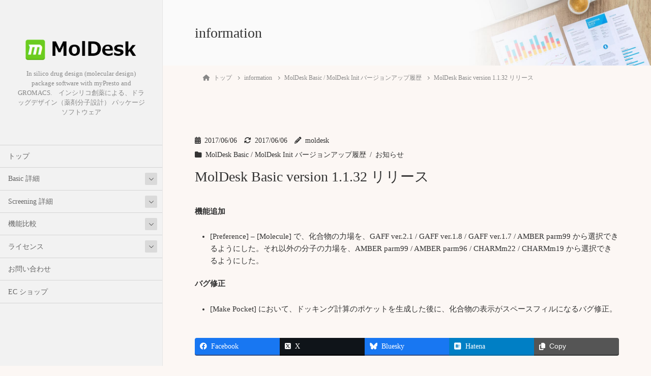

--- FILE ---
content_type: text/html; charset=UTF-8
request_url: https://www.moldesk.com/info/moldesk-basic-version-1-1-32/
body_size: 19379
content:
<!DOCTYPE html>
<html lang="ja">
<head>
	<meta charset="utf-8">
	<meta http-equiv="X-UA-Compatible" content="IE=edge">
	<meta name="viewport" content="width=device-width, initial-scale=1">
	
<title>MolDesk Basic version 1.1.32 リリース | MolDesk</title>
<meta name='robots' content='max-image-preview:large' />
<link rel="alternate" type="application/rss+xml" title="MolDesk &raquo; フィード" href="https://www.moldesk.com/feed/" />
<link rel="alternate" type="application/rss+xml" title="MolDesk &raquo; コメントフィード" href="https://www.moldesk.com/comments/feed/" />
<link rel="alternate" title="oEmbed (JSON)" type="application/json+oembed" href="https://www.moldesk.com/wp-json/oembed/1.0/embed?url=https%3A%2F%2Fwww.moldesk.com%2Finfo%2Fmoldesk-basic-version-1-1-32%2F" />
<link rel="alternate" title="oEmbed (XML)" type="text/xml+oembed" href="https://www.moldesk.com/wp-json/oembed/1.0/embed?url=https%3A%2F%2Fwww.moldesk.com%2Finfo%2Fmoldesk-basic-version-1-1-32%2F&#038;format=xml" />

<!-- SEO SIMPLE PACK 3.6.2 -->
<meta name="description" content="機能追加 [Preference] - [Molecule] で、化合物の力場を、GAFF ver.2.1 / GAFF ver.1.8 / GAFF ver.1.7 / AMBER parm99 から選択できるようにした。それ以外の分子の">
<link rel="canonical" href="https://www.moldesk.com/info/moldesk-basic-version-1-1-32/">
<meta property="og:locale" content="ja_JP">
<meta property="og:type" content="article">
<meta property="og:title" content="MolDesk Basic version 1.1.32 リリース | MolDesk">
<meta property="og:description" content="機能追加 [Preference] - [Molecule] で、化合物の力場を、GAFF ver.2.1 / GAFF ver.1.8 / GAFF ver.1.7 / AMBER parm99 から選択できるようにした。それ以外の分子の">
<meta property="og:url" content="https://www.moldesk.com/info/moldesk-basic-version-1-1-32/">
<meta property="og:site_name" content="MolDesk">
<meta name="twitter:card" content="summary_large_image">
<!-- / SEO SIMPLE PACK -->

<meta name="description" content="機能追加 [Preference] - [Molecule] で、化合物の力場を、GAFF ver.2.1 / GAFF ver.1.8 / GAFF ver.1.7 / AMBER parm99 から選択できるようにした。それ以外の分子の力場を、AMBER parm99 / AMBER parm96 / CHARMm22 / CHARMm19 から選択できるようにした。バグ修正 [Make Pocket] において、ドッキング計算のポケットを生成" /><!-- WP_Dependencies for styles
wp-img-auto-sizes-contain [] &#039;&#039; &#039;&#039; &#039;all&#039; (img:is([sizes=auto i],[sizes^=&quot;auto,&quot; i]){contain-intrinsic-size:3000px 1500px})
vkExUnit_common_style [] &#039;https://www.moldesk.com/wp-content/plugins/vk-all-in-one-expansion-unit/assets/css/vkExUnit_style.css&#039; &#039;9.111.0.1&#039; &#039;all&#039; (:root {--ver_page_top_button_url:url(https://www.moldesk.com/wp-content/plugins/vk-all-in-one-expansion-unit/assets/images/to-top-btn-icon.svg);}@font-face {font-weight: normal;font-style: normal;font-family: &quot;vk_sns&quot;;src: url(&quot;https://www.moldesk.com/wp-content/plugins/vk-all-in-one-expansion-unit/inc/sns/icons/fonts/vk_sns.eot?-bq20cj&quot;);src: url(&quot;https://www.moldesk.com/wp-content/plugins/vk-all-in-one-expansion-unit/inc/sns/icons/fonts/vk_sns.eot?#iefix-bq20cj&quot;) format(&quot;embedded-opentype&quot;),url(&quot;https://www.moldesk.com/wp-content/plugins/vk-all-in-one-expansion-unit/inc/sns/icons/fonts/vk_sns.woff?-bq20cj&quot;) format(&quot;woff&quot;),url(&quot;https://www.moldesk.com/wp-content/plugins/vk-all-in-one-expansion-unit/inc/sns/icons/fonts/vk_sns.ttf?-bq20cj&quot;) format(&quot;truetype&quot;),url(&quot;https://www.moldesk.com/wp-content/plugins/vk-all-in-one-expansion-unit/inc/sns/icons/fonts/vk_sns.svg?-bq20cj#vk_sns&quot;) format(&quot;svg&quot;);} .veu_promotion-alert__content--text {border: 1px solid rgba(0,0,0,0.125);padding: 0.5em 1em;border-radius: var(--vk-size-radius);margin-bottom: var(--vk-margin-block-bottom);font-size: 0.875rem;}/* Alert Content部分に段落タグを入れた場合に最後の段落の余白を0にする */.veu_promotion-alert__content--text p:last-of-type{margin-bottom:0;margin-top: 0;})
katawara-design-style [wp-block-library] &#039;https://www.moldesk.com/wp-content/themes/katawara/assets/css/style.min.css&#039; &#039;1.26.14&#039; &#039;all&#039; (/* katawara common custom */:root {--vk-color-key: #8224e3 ;--vk-color-key-dark: #681db6 ;--vk-color-key-vivid: #8f28fa ;--vk-color-primary: #8224e3 ;--wp--preset--color--vk-color-primary: var(--vk-color-key);}input[type=&quot;submit&quot;]{ border-color: #681db6 ; background-color: #8224e3 ; }.comment .reply a,.btn-default{ color: #8224e3 ; border-color: #8224e3 ;}.slide .slide-text-set .btn-ghost:hover,.btn-default:focus,.btn-default:hover { border-color: #8224e3 ; background-color: #8224e3 ;}.wp-block-search__button:hover,.p-footer-menu li a:hover,.wp-block-rss__item-title a:hover,.wp-block-rss__item-title a:active,.wp-block-rss__item-title a:focus,.l-container .veu_card .childPage_list_body:hover,.l-container .veu_card .childPage_list_title:hover,.l-container .veu_sitemap ul&gt;li&gt;a:hover,.l-container .veu_pageList_ancestor .pageList a:hover,.veu_pageList_ancestor .current_page_item&gt;a,.veu_pageList_ancestor .pageList a:hover,.searchform .searchico:hover,.p-global-menu&gt;li a:hover,.veu_sitemap ul&gt;li&gt;a:hover{ color:#8224e3 ; }.page-link .current,ul.page-numbers li span.page-numbers.current { background-color:#8224e3 ; }.p-widget .tagcloud a:hover, .p-widget .tagcloud a:hover:before,.btn-outline-primary { color: #8224e3 ; border-color:#8224e3 ; }.btn-outline-primary:hover{ border-color:#8224e3 ;}blockquote { border-color: #8224e3 ; }.widget_archive ul li&gt;a:hover,.widget_categories ul li&gt;a:hover,.widget_link_list ul li&gt;a:hover,.widget_nav_menu ul li&gt;a:hover,.widget_postlist ul li&gt;a:hover,.widget_recent_entries ul li&gt;a:hover,.widget_archive ul li&gt;a:hover:before,.widget_categories ul li&gt;a:hover:before,.widget_link_list ul li&gt;a:hover:before,.widget_nav_menu ul li&gt;a:hover:before,.widget_postlist ul li&gt;a:hover:before,.widget_recent_entries ul li&gt;a:hover:before{ color: #8224e3 ; }.comment .reply a:hover,.btn-default:focus,.btn-default:hover { border-color:#8224e3;background-color: #8224e3; }.p-comments-area .nav-links a,.btn-primary { background-color:#8224e3;border-color:#681db6; }.p-comments-area .nav-links a:hover,.btn-primary:focus,.btn-primary:hover,.btn-primary:active { background-color:#681db6;border-color:#8224e3; }.btn.btn-outline-primary:active,.btn.btn-outline-primary:focus,.btn.btn-outline-primary:hover { background-color: #681db6 ; }@media screen and (max-width: 1199.98px) and (min-width: 992px){.p-global-menu&gt;li:before,.p-global-menu&gt;li.current-menu-item:before {border-bottom-color:#681db6 ;}}.p-entry_footer .p-entry_meta_data-list dt { background-color:#8224e3; }.bbp-submit-wrapper .button.submit,.woocommerce a.button.alt:hover,.woocommerce-product-search button:hover,.woocommerce button.button.alt { background-color:#681db6 ; }.bbp-submit-wrapper .button.submit:hover,.woocommerce a.button.alt,.woocommerce-product-search button,.woocommerce button.button.alt:hover { background-color:#8224e3 ; }.woocommerce ul.product_list_widget li a:hover img { border-color:#8224e3; }.l-container .veu_pageList_ancestor .current_page_item&gt;a,.veu_color_txt_key { color:#681db6 ; }.veu_color_bg_key { background-color:#681db6 ; }.veu_color_border_key { border-color:#681db6 ; }.l-site-header,.scrolled .l-site-header_global-menu,.p-global-menu&gt;li&gt;ul.sub-menu li{background-color:#f2f2f2;}.p-global-menu .acc-btn:not(.acc-btn-close),.p-global-menu .acc-btn-close,.l-site-header .veu_contact .contact_frame,.l-site-header .searchform,.p-global-menu li &gt; a:hover,.p-global-menu li[class*=&quot;current&quot;] &gt; a,.l-site-header .menu li &gt; a:hover,.l-site-header .btn-default:hover,.l-site-header .btn-primary:hover{background-color:#dadada;} /* vk-mobile-nav */:root {--vk-mobile-nav-menu-btn-bg-src: url(&quot;https://www.moldesk.com/wp-content/themes/katawara/inc/vk-mobile-nav/package/images/vk-menu-btn-black.svg&quot;);--vk-mobile-nav-menu-btn-close-bg-src: url(&quot;https://www.moldesk.com/wp-content/themes/katawara/inc/vk-mobile-nav/package/images/vk-menu-close-black.svg&quot;);--vk-menu-acc-icon-open-black-bg-src: url(&quot;https://www.moldesk.com/wp-content/themes/katawara/inc/vk-mobile-nav/package/images/vk-menu-acc-icon-open-black.svg&quot;);--vk-menu-acc-icon-open-white-bg-src: url(&quot;https://www.moldesk.com/wp-content/themes/katawara/inc/vk-mobile-nav/package/images/vk-menu-acc-icon-open-white.svg&quot;);--vk-menu-acc-icon-close-black-bg-src: url(&quot;https://www.moldesk.com/wp-content/themes/katawara/inc/vk-mobile-nav/package/images/vk-menu-close-black.svg&quot;);--vk-menu-acc-icon-close-white-bg-src: url(&quot;https://www.moldesk.com/wp-content/themes/katawara/inc/vk-mobile-nav/package/images/vk-menu-close-white.svg&quot;);} /* Pro Title Design */ .l-main-section .l-main-section_title { background-color:unset;position: relative;border:none;padding:unset;margin-left: auto;margin-right: auto;border-radius:unset;outline: unset;outline-offset: unset;box-shadow: unset;content:none;overflow: unset;text-align:center;}.l-main-section .l-main-section_title a { color:#333;}.l-main-section .l-main-section_title::before { background-color:unset;position: relative;border:none;padding:unset;margin-left: auto;margin-right: auto;border-radius:unset;outline: unset;outline-offset: unset;box-shadow: unset;content:none;overflow: unset;}.l-main-section .l-main-section_title::after { background-color:unset;position: relative;border:none;padding:unset;margin-left: auto;margin-right: auto;border-radius:unset;outline: unset;outline-offset: unset;box-shadow: unset;content:none;overflow: unset;}.l-side-section .p-widget-side_title { background-color:unset;position: relative;border:none;padding:unset;margin-left: auto;margin-right: auto;border-radius:unset;outline: unset;outline-offset: unset;box-shadow: unset;content:none;overflow: unset;color:#333;padding: 0.6em 0 0.5em;margin-bottom:1.2em;border-bottom: 1px solid #ccc;background-color:transparent;text-align:left;}.l-side-section .p-widget-side_title a { color:#333;}.l-side-section .p-widget-side_title::before { background-color:unset;position: relative;border:none;padding:unset;margin-left: auto;margin-right: auto;border-radius:unset;outline: unset;outline-offset: unset;box-shadow: unset;content:none;overflow: unset;}.l-side-section .p-widget-side_title::after { background-color:unset;position: relative;border:none;padding:unset;margin-left: auto;margin-right: auto;border-radius:unset;outline: unset;outline-offset: unset;box-shadow: unset;content:none;overflow: unset;content: &quot;&quot;;line-height: 0;display: block;overflow: hidden;position: absolute;left:0;bottom: -1px;width: 30%;border-bottom: 1px solid #8224e3;margin-left: 0;height:inherit;}.p-widget-footer .p-widget-footer_title { background-color:unset;position: relative;border:none;padding:unset;margin-left: auto;margin-right: auto;border-radius:unset;outline: unset;outline-offset: unset;box-shadow: unset;content:none;overflow: unset;color:#333;border:none;display: flex;align-items: center;text-align: center;margin-bottom:1.2em;padding:0;}.p-widget-footer .p-widget-footer_title a { color:#333;}.p-widget-footer .p-widget-footer_title::before { content: &quot;&quot;;flex-grow: 1;border-bottom: 1px solid #333;margin-right: 1em;top: unset;position: unset;width: unset;border-top: none;}.p-widget-footer .p-widget-footer_title::after { content: &quot;&quot;;flex-grow: 1;border-bottom: 1px solid #333;margin-left: 1em;bottom: unset;position: unset;width: unset;border-top: none;}h2 { background-color:unset;position: relative;border:none;padding:unset;margin-left: auto;margin-right: auto;border-radius:unset;outline: unset;outline-offset: unset;box-shadow: unset;content:none;overflow: unset;color:#333;padding: 0.7em;margin-bottom:1.2em;text-align: center;}h2 a { color:#333;}h2::before { content:&quot;&quot;;position: absolute;top: 0;width: 12px;height: 100%;display: inline-block;margin-left:0;border-top: solid 1px #333;border-bottom: solid 1px #333;border-left: solid 1px #333;margin-left:0;left: 0;}h2::after { content:&quot;&quot;;position: absolute;top: 0;width: 12px;height: 100%;display: inline-block;margin-left:0;border-top: solid 1px #333;border-bottom: solid 1px #333;border-right: solid 1px #333;right: 0;left: auto;}h3 { background-color:unset;position: relative;border:none;padding:unset;margin-left: auto;margin-right: auto;border-radius:unset;outline: unset;outline-offset: unset;box-shadow: unset;content:none;overflow: unset;color: #333;background-color: #efefef;padding: 0.6em 0.7em 0.5em;margin-bottom:1.2em;border-radius: 4px;}h3 a { color:#333;}h3::before { background-color:unset;position: relative;border:none;padding:unset;margin-left: auto;margin-right: auto;border-radius:unset;outline: unset;outline-offset: unset;box-shadow: unset;content:none;overflow: unset;}h3::after { background-color:unset;position: relative;border:none;padding:unset;margin-left: auto;margin-right: auto;border-radius:unset;outline: unset;outline-offset: unset;box-shadow: unset;content:none;overflow: unset;}h4 { background-color:unset;position: relative;border:none;padding:unset;margin-left: auto;margin-right: auto;border-radius:unset;outline: unset;outline-offset: unset;box-shadow: unset;content:none;overflow: unset;color:#333;border:none;padding: 0.6em 0.7em 0.5em;margin-bottom:1.2em;border-left:solid 2px #8224e3;background-color:transparent;text-align:left;}h4 a { color:#333;}h4::before { background-color:unset;position: relative;border:none;padding:unset;margin-left: auto;margin-right: auto;border-radius:unset;outline: unset;outline-offset: unset;box-shadow: unset;content:none;overflow: unset;}h4::after { background-color:unset;position: relative;border:none;padding:unset;margin-left: auto;margin-right: auto;border-radius:unset;outline: unset;outline-offset: unset;box-shadow: unset;content:none;overflow: unset;} .vk-campaign-text{background:#eab010;color:#fff;}.vk-campaign-text_btn,.vk-campaign-text_btn:link,.vk-campaign-text_btn:visited,.vk-campaign-text_btn:focus,.vk-campaign-text_btn:active{background:#fff;color:#4c4c4c;}a.vk-campaign-text_btn:hover{background:#eab010;color:#fff;}.vk-campaign-text_link,.vk-campaign-text_link:link,.vk-campaign-text_link:hover,.vk-campaign-text_link:visited,.vk-campaign-text_link:active,.vk-campaign-text_link:focus{color:#fff;} /* page header */:root{--vk-page-header-url : url(https://www.moldesk.com/wp-content/themes/katawara/inc/vk-page-header/package/images/header-sample-biz.jpg);}@media ( max-width:575.98px ){:root{--vk-page-header-url : url(https://www.moldesk.com/wp-content/themes/katawara/inc/vk-page-header/package/images/header-sample-biz.jpg);}}.p-page-header{ position:relative;color:#333;background: var(--vk-page-header-url, url(https://www.moldesk.com/wp-content/themes/katawara/inc/vk-page-header/package/images/header-sample-biz.jpg) ) no-repeat 50% center;background-size: cover;} .l-site-footer-upper{padding:0;})
katawara-customize-preview [katawara-design-style] &#039;https://www.moldesk.com/wp-content/themes/katawara/assets/css/customize-preview.min.css&#039; &#039;1.26.14&#039; &#039;all&#039; ()
wp-emoji-styles [] &#039;&#039; &#039;&#039; &#039;all&#039; (
	img.wp-smiley, img.emoji {
		display: inline !important;
		border: none !important;
		box-shadow: none !important;
		height: 1em !important;
		width: 1em !important;
		margin: 0 0.07em !important;
		vertical-align: -0.1em !important;
		background: none !important;
		padding: 0 !important;
	})
wp-block-library [] &#039;&#039; &#039;&#039; &#039;&#039; (/var/www/wordpress//wp-includes/css/dist/block-library/common.min.css replace .min :root{--wp-block-synced-color:#7a00df;--wp-block-synced-color--rgb:122,0,223;--wp-bound-block-color:var(--wp-block-synced-color);--wp-editor-canvas-background:#ddd;--wp-admin-theme-color:#007cba;--wp-admin-theme-color--rgb:0,124,186;--wp-admin-theme-color-darker-10:#006ba1;--wp-admin-theme-color-darker-10--rgb:0,107,160.5;--wp-admin-theme-color-darker-20:#005a87;--wp-admin-theme-color-darker-20--rgb:0,90,135;--wp-admin-border-width-focus:2px}@media (min-resolution:192dpi){:root{--wp-admin-border-width-focus:1.5px}}.wp-element-button{cursor:pointer}:root .has-very-light-gray-background-color{background-color:#eee}:root .has-very-dark-gray-background-color{background-color:#313131}:root .has-very-light-gray-color{color:#eee}:root .has-very-dark-gray-color{color:#313131}:root .has-vivid-green-cyan-to-vivid-cyan-blue-gradient-background{background:linear-gradient(135deg,#00d084,#0693e3)}:root .has-purple-crush-gradient-background{background:linear-gradient(135deg,#34e2e4,#4721fb 50%,#ab1dfe)}:root .has-hazy-dawn-gradient-background{background:linear-gradient(135deg,#faaca8,#dad0ec)}:root .has-subdued-olive-gradient-background{background:linear-gradient(135deg,#fafae1,#67a671)}:root .has-atomic-cream-gradient-background{background:linear-gradient(135deg,#fdd79a,#004a59)}:root .has-nightshade-gradient-background{background:linear-gradient(135deg,#330968,#31cdcf)}:root .has-midnight-gradient-background{background:linear-gradient(135deg,#020381,#2874fc)}:root{--wp--preset--font-size--normal:16px;--wp--preset--font-size--huge:42px}.has-regular-font-size{font-size:1em}.has-larger-font-size{font-size:2.625em}.has-normal-font-size{font-size:var(--wp--preset--font-size--normal)}.has-huge-font-size{font-size:var(--wp--preset--font-size--huge)}.has-text-align-center{text-align:center}.has-text-align-left{text-align:left}.has-text-align-right{text-align:right}.has-fit-text{white-space:nowrap!important}#end-resizable-editor-section{display:none}.aligncenter{clear:both}.items-justified-left{justify-content:flex-start}.items-justified-center{justify-content:center}.items-justified-right{justify-content:flex-end}.items-justified-space-between{justify-content:space-between}.screen-reader-text{border:0;clip-path:inset(50%);height:1px;margin:-1px;overflow:hidden;padding:0;position:absolute;width:1px;word-wrap:normal!important}.screen-reader-text:focus{background-color:#ddd;clip-path:none;color:#444;display:block;font-size:1em;height:auto;left:5px;line-height:normal;padding:15px 23px 14px;text-decoration:none;top:5px;width:auto;z-index:100000}html :where(.has-border-color){border-style:solid}html :where([style*=border-top-color]){border-top-style:solid}html :where([style*=border-right-color]){border-right-style:solid}html :where([style*=border-bottom-color]){border-bottom-style:solid}html :where([style*=border-left-color]){border-left-style:solid}html :where([style*=border-width]){border-style:solid}html :where([style*=border-top-width]){border-top-style:solid}html :where([style*=border-right-width]){border-right-style:solid}html :where([style*=border-bottom-width]){border-bottom-style:solid}html :where([style*=border-left-width]){border-left-style:solid}html :where(img[class*=wp-image-]){height:auto;max-width:100%}:where(figure){margin:0 0 1em}html :where(.is-position-sticky){--wp-admin--admin-bar--position-offset:var(--wp-admin--admin-bar--height,0px)}@media screen and (max-width:600px){html :where(.is-position-sticky){--wp-admin--admin-bar--position-offset:0px}} .vk-cols--reverse{flex-direction:row-reverse}.vk-cols--hasbtn{margin-bottom:0}.vk-cols--hasbtn&gt;.row&gt;.vk_gridColumn_item,.vk-cols--hasbtn&gt;.wp-block-column{position:relative;padding-bottom:3em}.vk-cols--hasbtn&gt;.row&gt;.vk_gridColumn_item&gt;.wp-block-buttons,.vk-cols--hasbtn&gt;.row&gt;.vk_gridColumn_item&gt;.vk_button,.vk-cols--hasbtn&gt;.wp-block-column&gt;.wp-block-buttons,.vk-cols--hasbtn&gt;.wp-block-column&gt;.vk_button{position:absolute;bottom:0;width:100%}.vk-cols--fit.wp-block-columns{gap:0}.vk-cols--fit.wp-block-columns,.vk-cols--fit.wp-block-columns:not(.is-not-stacked-on-mobile){margin-top:0;margin-bottom:0;justify-content:space-between}.vk-cols--fit.wp-block-columns&gt;.wp-block-column *:last-child,.vk-cols--fit.wp-block-columns:not(.is-not-stacked-on-mobile)&gt;.wp-block-column *:last-child{margin-bottom:0}.vk-cols--fit.wp-block-columns&gt;.wp-block-column&gt;.wp-block-cover,.vk-cols--fit.wp-block-columns:not(.is-not-stacked-on-mobile)&gt;.wp-block-column&gt;.wp-block-cover{margin-top:0}.vk-cols--fit.wp-block-columns.has-background,.vk-cols--fit.wp-block-columns:not(.is-not-stacked-on-mobile).has-background{padding:0}@media(max-width: 599px){.vk-cols--fit.wp-block-columns:not(.has-background)&gt;.wp-block-column:not(.has-background),.vk-cols--fit.wp-block-columns:not(.is-not-stacked-on-mobile):not(.has-background)&gt;.wp-block-column:not(.has-background){padding-left:0 !important;padding-right:0 !important}}@media(min-width: 782px){.vk-cols--fit.wp-block-columns .block-editor-block-list__block.wp-block-column:not(:first-child),.vk-cols--fit.wp-block-columns&gt;.wp-block-column:not(:first-child),.vk-cols--fit.wp-block-columns:not(.is-not-stacked-on-mobile) .block-editor-block-list__block.wp-block-column:not(:first-child),.vk-cols--fit.wp-block-columns:not(.is-not-stacked-on-mobile)&gt;.wp-block-column:not(:first-child){margin-left:0}}@media(min-width: 600px)and (max-width: 781px){.vk-cols--fit.wp-block-columns .wp-block-column:nth-child(2n),.vk-cols--fit.wp-block-columns:not(.is-not-stacked-on-mobile) .wp-block-column:nth-child(2n){margin-left:0}.vk-cols--fit.wp-block-columns .wp-block-column:not(:only-child),.vk-cols--fit.wp-block-columns:not(.is-not-stacked-on-mobile) .wp-block-column:not(:only-child){flex-basis:50% !important}}.vk-cols--fit--gap1.wp-block-columns{gap:1px}@media(min-width: 600px)and (max-width: 781px){.vk-cols--fit--gap1.wp-block-columns .wp-block-column:not(:only-child){flex-basis:calc(50% - 1px) !important}}.vk-cols--fit.vk-cols--grid&gt;.block-editor-block-list__block,.vk-cols--fit.vk-cols--grid&gt;.wp-block-column,.vk-cols--fit.vk-cols--grid:not(.is-not-stacked-on-mobile)&gt;.block-editor-block-list__block,.vk-cols--fit.vk-cols--grid:not(.is-not-stacked-on-mobile)&gt;.wp-block-column{flex-basis:50%;box-sizing:border-box}@media(max-width: 599px){.vk-cols--fit.vk-cols--grid.vk-cols--grid--alignfull&gt;.wp-block-column:nth-child(2)&gt;.wp-block-cover,.vk-cols--fit.vk-cols--grid.vk-cols--grid--alignfull&gt;.wp-block-column:nth-child(2)&gt;.vk_outer,.vk-cols--fit.vk-cols--grid:not(.is-not-stacked-on-mobile).vk-cols--grid--alignfull&gt;.wp-block-column:nth-child(2)&gt;.wp-block-cover,.vk-cols--fit.vk-cols--grid:not(.is-not-stacked-on-mobile).vk-cols--grid--alignfull&gt;.wp-block-column:nth-child(2)&gt;.vk_outer{width:100vw;margin-right:calc((100% - 100vw)/2);margin-left:calc((100% - 100vw)/2)}}@media(min-width: 600px){.vk-cols--fit.vk-cols--grid.vk-cols--grid--alignfull&gt;.wp-block-column:nth-child(2)&gt;.wp-block-cover,.vk-cols--fit.vk-cols--grid.vk-cols--grid--alignfull&gt;.wp-block-column:nth-child(2)&gt;.vk_outer,.vk-cols--fit.vk-cols--grid:not(.is-not-stacked-on-mobile).vk-cols--grid--alignfull&gt;.wp-block-column:nth-child(2)&gt;.wp-block-cover,.vk-cols--fit.vk-cols--grid:not(.is-not-stacked-on-mobile).vk-cols--grid--alignfull&gt;.wp-block-column:nth-child(2)&gt;.vk_outer{margin-right:calc(100% - 50vw);width:50vw}}@media(min-width: 600px){.vk-cols--fit.vk-cols--grid.vk-cols--grid--alignfull.vk-cols--reverse&gt;.wp-block-column,.vk-cols--fit.vk-cols--grid:not(.is-not-stacked-on-mobile).vk-cols--grid--alignfull.vk-cols--reverse&gt;.wp-block-column{margin-left:0;margin-right:0}.vk-cols--fit.vk-cols--grid.vk-cols--grid--alignfull.vk-cols--reverse&gt;.wp-block-column:nth-child(2)&gt;.wp-block-cover,.vk-cols--fit.vk-cols--grid.vk-cols--grid--alignfull.vk-cols--reverse&gt;.wp-block-column:nth-child(2)&gt;.vk_outer,.vk-cols--fit.vk-cols--grid:not(.is-not-stacked-on-mobile).vk-cols--grid--alignfull.vk-cols--reverse&gt;.wp-block-column:nth-child(2)&gt;.wp-block-cover,.vk-cols--fit.vk-cols--grid:not(.is-not-stacked-on-mobile).vk-cols--grid--alignfull.vk-cols--reverse&gt;.wp-block-column:nth-child(2)&gt;.vk_outer{margin-left:calc(100% - 50vw)}}.vk-cols--menu h2,.vk-cols--menu h3,.vk-cols--menu h4,.vk-cols--menu h5{margin-bottom:.2em;text-shadow:#000 0 0 10px}.vk-cols--menu h2:first-child,.vk-cols--menu h3:first-child,.vk-cols--menu h4:first-child,.vk-cols--menu h5:first-child{margin-top:0}.vk-cols--menu p{margin-bottom:1rem;text-shadow:#000 0 0 10px}.vk-cols--menu .wp-block-cover__inner-container:last-child{margin-bottom:0}.vk-cols--fitbnrs .wp-block-column .wp-block-cover:hover img{filter:unset}.vk-cols--fitbnrs .wp-block-column .wp-block-cover:hover{background-color:unset}.vk-cols--fitbnrs .wp-block-column .wp-block-cover:hover .wp-block-cover__image-background{filter:unset !important}.vk-cols--fitbnrs .wp-block-cover .wp-block-cover__inner-container{position:absolute;height:100%;width:100%}.vk-cols--fitbnrs .vk_button{height:100%;margin:0}.vk-cols--fitbnrs .vk_button .vk_button_btn,.vk-cols--fitbnrs .vk_button .btn{height:100%;width:100%;border:none;box-shadow:none;background-color:unset !important;transition:unset}.vk-cols--fitbnrs .vk_button .vk_button_btn:hover,.vk-cols--fitbnrs .vk_button .btn:hover{transition:unset}.vk-cols--fitbnrs .vk_button .vk_button_btn:after,.vk-cols--fitbnrs .vk_button .btn:after{border:none}.vk-cols--fitbnrs .vk_button .vk_button_link_txt{width:100%;position:absolute;top:50%;left:50%;transform:translateY(-50%) translateX(-50%);font-size:2rem;text-shadow:#000 0 0 10px}.vk-cols--fitbnrs .vk_button .vk_button_link_subCaption{width:100%;position:absolute;top:calc(50% + 2.2em);left:50%;transform:translateY(-50%) translateX(-50%);text-shadow:#000 0 0 10px}@media(min-width: 992px){.vk-cols--media.wp-block-columns{gap:3rem}}.vk-fit-map figure{margin-bottom:0}.vk-fit-map iframe{position:relative;margin-bottom:0;display:block;max-height:400px;width:100vw}.vk-fit-map:is(.alignfull,.alignwide) div{max-width:100%}.vk-table--th--width25 :where(tr&gt;*:first-child){width:25%}.vk-table--th--width30 :where(tr&gt;*:first-child){width:30%}.vk-table--th--width35 :where(tr&gt;*:first-child){width:35%}.vk-table--th--width40 :where(tr&gt;*:first-child){width:40%}.vk-table--th--bg-bright :where(tr&gt;*:first-child){background-color:var(--wp--preset--color--bg-secondary, rgba(0, 0, 0, 0.05))}@media(max-width: 599px){.vk-table--mobile-block :is(th,td){width:100%;display:block}.vk-table--mobile-block.wp-block-table table :is(th,td){border-top:none}}.vk-table--width--th25 :where(tr&gt;*:first-child){width:25%}.vk-table--width--th30 :where(tr&gt;*:first-child){width:30%}.vk-table--width--th35 :where(tr&gt;*:first-child){width:35%}.vk-table--width--th40 :where(tr&gt;*:first-child){width:40%}.no-margin{margin:0}@media(max-width: 599px){.wp-block-image.vk-aligncenter--mobile&gt;.alignright{float:none;margin-left:auto;margin-right:auto}.vk-no-padding-horizontal--mobile{padding-left:0 !important;padding-right:0 !important}} /* VK Color Palettes */ /*wp_block_styles_on_demand_placeholder:698168d34a9b5*/ /wp-includes/css/dist/block-library/common.min.css)
classic-theme-styles [] &#039;&#039; &#039;&#039; &#039;&#039; (/var/www/wordpress/wp-includes/css/classic-themes.min.css /wp-includes/css/classic-themes.min.css /*! This file is auto-generated */
.wp-block-button__link{color:#fff;background-color:#32373c;border-radius:9999px;box-shadow:none;text-decoration:none;padding:calc(.667em + 2px) calc(1.333em + 2px);font-size:1.125em}.wp-block-file__button{background:#32373c;color:#fff;text-decoration:none})
toc-screen [] &#039;https://www.moldesk.com/wp-content/plugins/table-of-contents-plus/screen.min.css&#039; &#039;2411.1&#039; &#039;all&#039; ()
vk-swiper-style [] &#039;https://www.moldesk.com/wp-content/plugins/vk-blocks-pro/vendor/vektor-inc/vk-swiper/src/assets/css/swiper-bundle.min.css&#039; &#039;11.0.2&#039; &#039;all&#039; ()
veu-cta [] &#039;https://www.moldesk.com/wp-content/plugins/vk-all-in-one-expansion-unit/inc/call-to-action/package/assets/css/style.css&#039; &#039;9.111.0.1&#039; &#039;all&#039; ()
vk-blocks-build-css [vk-swiper-style] &#039;https://www.moldesk.com/wp-content/plugins/vk-blocks-pro/build/block-build.css&#039; &#039;1.109.2.0&#039; &#039;all&#039; (:root {--vk_flow-arrow: url(https://www.moldesk.com/wp-content/plugins/vk-blocks-pro/inc/vk-blocks/images/arrow_bottom.svg);--vk_image-mask-circle: url(https://www.moldesk.com/wp-content/plugins/vk-blocks-pro/inc/vk-blocks/images/circle.svg);--vk_image-mask-wave01: url(https://www.moldesk.com/wp-content/plugins/vk-blocks-pro/inc/vk-blocks/images/wave01.svg);--vk_image-mask-wave02: url(https://www.moldesk.com/wp-content/plugins/vk-blocks-pro/inc/vk-blocks/images/wave02.svg);--vk_image-mask-wave03: url(https://www.moldesk.com/wp-content/plugins/vk-blocks-pro/inc/vk-blocks/images/wave03.svg);--vk_image-mask-wave04: url(https://www.moldesk.com/wp-content/plugins/vk-blocks-pro/inc/vk-blocks/images/wave04.svg);} 
	:root {

		--vk-balloon-border-width:1px;

		--vk-balloon-speech-offset:-12px;
	}
	)
vk-font-awesome [] &#039;https://www.moldesk.com/wp-content/themes/katawara/vendor/vektor-inc/font-awesome-versions/src/versions/6/css/all.min.css&#039; &#039;6.4.2&#039; &#039;all&#039; ()
vk-mobile-fix-nav [] &#039;https://www.moldesk.com/wp-content/themes/katawara/inc/vk-mobile-fix-nav/package/css/vk-mobile-fix-nav.css&#039; &#039;0.0.0&#039; &#039;all&#039; ()
-->
<style id='wp-img-auto-sizes-contain-inline-css' type='text/css'>
img:is([sizes=auto i],[sizes^="auto," i]){contain-intrinsic-size:3000px 1500px}
/*# sourceURL=wp-img-auto-sizes-contain-inline-css */
</style>
<link rel='stylesheet' id='vkExUnit_common_style-css' href='https://www.moldesk.com/wp-content/plugins/vk-all-in-one-expansion-unit/assets/css/vkExUnit_style.css?ver=9.111.0.1' type='text/css' media='all' />
<style id='vkExUnit_common_style-inline-css' type='text/css'>
:root {--ver_page_top_button_url:url(https://www.moldesk.com/wp-content/plugins/vk-all-in-one-expansion-unit/assets/images/to-top-btn-icon.svg);}@font-face {font-weight: normal;font-style: normal;font-family: "vk_sns";src: url("https://www.moldesk.com/wp-content/plugins/vk-all-in-one-expansion-unit/inc/sns/icons/fonts/vk_sns.eot?-bq20cj");src: url("https://www.moldesk.com/wp-content/plugins/vk-all-in-one-expansion-unit/inc/sns/icons/fonts/vk_sns.eot?#iefix-bq20cj") format("embedded-opentype"),url("https://www.moldesk.com/wp-content/plugins/vk-all-in-one-expansion-unit/inc/sns/icons/fonts/vk_sns.woff?-bq20cj") format("woff"),url("https://www.moldesk.com/wp-content/plugins/vk-all-in-one-expansion-unit/inc/sns/icons/fonts/vk_sns.ttf?-bq20cj") format("truetype"),url("https://www.moldesk.com/wp-content/plugins/vk-all-in-one-expansion-unit/inc/sns/icons/fonts/vk_sns.svg?-bq20cj#vk_sns") format("svg");}
.veu_promotion-alert__content--text {border: 1px solid rgba(0,0,0,0.125);padding: 0.5em 1em;border-radius: var(--vk-size-radius);margin-bottom: var(--vk-margin-block-bottom);font-size: 0.875rem;}/* Alert Content部分に段落タグを入れた場合に最後の段落の余白を0にする */.veu_promotion-alert__content--text p:last-of-type{margin-bottom:0;margin-top: 0;}
/*# sourceURL=vkExUnit_common_style-inline-css */
</style>
<style id='wp-block-library-inline-css' type='text/css'>
:root{--wp-block-synced-color:#7a00df;--wp-block-synced-color--rgb:122,0,223;--wp-bound-block-color:var(--wp-block-synced-color);--wp-editor-canvas-background:#ddd;--wp-admin-theme-color:#007cba;--wp-admin-theme-color--rgb:0,124,186;--wp-admin-theme-color-darker-10:#006ba1;--wp-admin-theme-color-darker-10--rgb:0,107,160.5;--wp-admin-theme-color-darker-20:#005a87;--wp-admin-theme-color-darker-20--rgb:0,90,135;--wp-admin-border-width-focus:2px}@media (min-resolution:192dpi){:root{--wp-admin-border-width-focus:1.5px}}.wp-element-button{cursor:pointer}:root .has-very-light-gray-background-color{background-color:#eee}:root .has-very-dark-gray-background-color{background-color:#313131}:root .has-very-light-gray-color{color:#eee}:root .has-very-dark-gray-color{color:#313131}:root .has-vivid-green-cyan-to-vivid-cyan-blue-gradient-background{background:linear-gradient(135deg,#00d084,#0693e3)}:root .has-purple-crush-gradient-background{background:linear-gradient(135deg,#34e2e4,#4721fb 50%,#ab1dfe)}:root .has-hazy-dawn-gradient-background{background:linear-gradient(135deg,#faaca8,#dad0ec)}:root .has-subdued-olive-gradient-background{background:linear-gradient(135deg,#fafae1,#67a671)}:root .has-atomic-cream-gradient-background{background:linear-gradient(135deg,#fdd79a,#004a59)}:root .has-nightshade-gradient-background{background:linear-gradient(135deg,#330968,#31cdcf)}:root .has-midnight-gradient-background{background:linear-gradient(135deg,#020381,#2874fc)}:root{--wp--preset--font-size--normal:16px;--wp--preset--font-size--huge:42px}.has-regular-font-size{font-size:1em}.has-larger-font-size{font-size:2.625em}.has-normal-font-size{font-size:var(--wp--preset--font-size--normal)}.has-huge-font-size{font-size:var(--wp--preset--font-size--huge)}.has-text-align-center{text-align:center}.has-text-align-left{text-align:left}.has-text-align-right{text-align:right}.has-fit-text{white-space:nowrap!important}#end-resizable-editor-section{display:none}.aligncenter{clear:both}.items-justified-left{justify-content:flex-start}.items-justified-center{justify-content:center}.items-justified-right{justify-content:flex-end}.items-justified-space-between{justify-content:space-between}.screen-reader-text{border:0;clip-path:inset(50%);height:1px;margin:-1px;overflow:hidden;padding:0;position:absolute;width:1px;word-wrap:normal!important}.screen-reader-text:focus{background-color:#ddd;clip-path:none;color:#444;display:block;font-size:1em;height:auto;left:5px;line-height:normal;padding:15px 23px 14px;text-decoration:none;top:5px;width:auto;z-index:100000}html :where(.has-border-color){border-style:solid}html :where([style*=border-top-color]){border-top-style:solid}html :where([style*=border-right-color]){border-right-style:solid}html :where([style*=border-bottom-color]){border-bottom-style:solid}html :where([style*=border-left-color]){border-left-style:solid}html :where([style*=border-width]){border-style:solid}html :where([style*=border-top-width]){border-top-style:solid}html :where([style*=border-right-width]){border-right-style:solid}html :where([style*=border-bottom-width]){border-bottom-style:solid}html :where([style*=border-left-width]){border-left-style:solid}html :where(img[class*=wp-image-]){height:auto;max-width:100%}:where(figure){margin:0 0 1em}html :where(.is-position-sticky){--wp-admin--admin-bar--position-offset:var(--wp-admin--admin-bar--height,0px)}@media screen and (max-width:600px){html :where(.is-position-sticky){--wp-admin--admin-bar--position-offset:0px}}
.vk-cols--reverse{flex-direction:row-reverse}.vk-cols--hasbtn{margin-bottom:0}.vk-cols--hasbtn>.row>.vk_gridColumn_item,.vk-cols--hasbtn>.wp-block-column{position:relative;padding-bottom:3em}.vk-cols--hasbtn>.row>.vk_gridColumn_item>.wp-block-buttons,.vk-cols--hasbtn>.row>.vk_gridColumn_item>.vk_button,.vk-cols--hasbtn>.wp-block-column>.wp-block-buttons,.vk-cols--hasbtn>.wp-block-column>.vk_button{position:absolute;bottom:0;width:100%}.vk-cols--fit.wp-block-columns{gap:0}.vk-cols--fit.wp-block-columns,.vk-cols--fit.wp-block-columns:not(.is-not-stacked-on-mobile){margin-top:0;margin-bottom:0;justify-content:space-between}.vk-cols--fit.wp-block-columns>.wp-block-column *:last-child,.vk-cols--fit.wp-block-columns:not(.is-not-stacked-on-mobile)>.wp-block-column *:last-child{margin-bottom:0}.vk-cols--fit.wp-block-columns>.wp-block-column>.wp-block-cover,.vk-cols--fit.wp-block-columns:not(.is-not-stacked-on-mobile)>.wp-block-column>.wp-block-cover{margin-top:0}.vk-cols--fit.wp-block-columns.has-background,.vk-cols--fit.wp-block-columns:not(.is-not-stacked-on-mobile).has-background{padding:0}@media(max-width: 599px){.vk-cols--fit.wp-block-columns:not(.has-background)>.wp-block-column:not(.has-background),.vk-cols--fit.wp-block-columns:not(.is-not-stacked-on-mobile):not(.has-background)>.wp-block-column:not(.has-background){padding-left:0 !important;padding-right:0 !important}}@media(min-width: 782px){.vk-cols--fit.wp-block-columns .block-editor-block-list__block.wp-block-column:not(:first-child),.vk-cols--fit.wp-block-columns>.wp-block-column:not(:first-child),.vk-cols--fit.wp-block-columns:not(.is-not-stacked-on-mobile) .block-editor-block-list__block.wp-block-column:not(:first-child),.vk-cols--fit.wp-block-columns:not(.is-not-stacked-on-mobile)>.wp-block-column:not(:first-child){margin-left:0}}@media(min-width: 600px)and (max-width: 781px){.vk-cols--fit.wp-block-columns .wp-block-column:nth-child(2n),.vk-cols--fit.wp-block-columns:not(.is-not-stacked-on-mobile) .wp-block-column:nth-child(2n){margin-left:0}.vk-cols--fit.wp-block-columns .wp-block-column:not(:only-child),.vk-cols--fit.wp-block-columns:not(.is-not-stacked-on-mobile) .wp-block-column:not(:only-child){flex-basis:50% !important}}.vk-cols--fit--gap1.wp-block-columns{gap:1px}@media(min-width: 600px)and (max-width: 781px){.vk-cols--fit--gap1.wp-block-columns .wp-block-column:not(:only-child){flex-basis:calc(50% - 1px) !important}}.vk-cols--fit.vk-cols--grid>.block-editor-block-list__block,.vk-cols--fit.vk-cols--grid>.wp-block-column,.vk-cols--fit.vk-cols--grid:not(.is-not-stacked-on-mobile)>.block-editor-block-list__block,.vk-cols--fit.vk-cols--grid:not(.is-not-stacked-on-mobile)>.wp-block-column{flex-basis:50%;box-sizing:border-box}@media(max-width: 599px){.vk-cols--fit.vk-cols--grid.vk-cols--grid--alignfull>.wp-block-column:nth-child(2)>.wp-block-cover,.vk-cols--fit.vk-cols--grid.vk-cols--grid--alignfull>.wp-block-column:nth-child(2)>.vk_outer,.vk-cols--fit.vk-cols--grid:not(.is-not-stacked-on-mobile).vk-cols--grid--alignfull>.wp-block-column:nth-child(2)>.wp-block-cover,.vk-cols--fit.vk-cols--grid:not(.is-not-stacked-on-mobile).vk-cols--grid--alignfull>.wp-block-column:nth-child(2)>.vk_outer{width:100vw;margin-right:calc((100% - 100vw)/2);margin-left:calc((100% - 100vw)/2)}}@media(min-width: 600px){.vk-cols--fit.vk-cols--grid.vk-cols--grid--alignfull>.wp-block-column:nth-child(2)>.wp-block-cover,.vk-cols--fit.vk-cols--grid.vk-cols--grid--alignfull>.wp-block-column:nth-child(2)>.vk_outer,.vk-cols--fit.vk-cols--grid:not(.is-not-stacked-on-mobile).vk-cols--grid--alignfull>.wp-block-column:nth-child(2)>.wp-block-cover,.vk-cols--fit.vk-cols--grid:not(.is-not-stacked-on-mobile).vk-cols--grid--alignfull>.wp-block-column:nth-child(2)>.vk_outer{margin-right:calc(100% - 50vw);width:50vw}}@media(min-width: 600px){.vk-cols--fit.vk-cols--grid.vk-cols--grid--alignfull.vk-cols--reverse>.wp-block-column,.vk-cols--fit.vk-cols--grid:not(.is-not-stacked-on-mobile).vk-cols--grid--alignfull.vk-cols--reverse>.wp-block-column{margin-left:0;margin-right:0}.vk-cols--fit.vk-cols--grid.vk-cols--grid--alignfull.vk-cols--reverse>.wp-block-column:nth-child(2)>.wp-block-cover,.vk-cols--fit.vk-cols--grid.vk-cols--grid--alignfull.vk-cols--reverse>.wp-block-column:nth-child(2)>.vk_outer,.vk-cols--fit.vk-cols--grid:not(.is-not-stacked-on-mobile).vk-cols--grid--alignfull.vk-cols--reverse>.wp-block-column:nth-child(2)>.wp-block-cover,.vk-cols--fit.vk-cols--grid:not(.is-not-stacked-on-mobile).vk-cols--grid--alignfull.vk-cols--reverse>.wp-block-column:nth-child(2)>.vk_outer{margin-left:calc(100% - 50vw)}}.vk-cols--menu h2,.vk-cols--menu h3,.vk-cols--menu h4,.vk-cols--menu h5{margin-bottom:.2em;text-shadow:#000 0 0 10px}.vk-cols--menu h2:first-child,.vk-cols--menu h3:first-child,.vk-cols--menu h4:first-child,.vk-cols--menu h5:first-child{margin-top:0}.vk-cols--menu p{margin-bottom:1rem;text-shadow:#000 0 0 10px}.vk-cols--menu .wp-block-cover__inner-container:last-child{margin-bottom:0}.vk-cols--fitbnrs .wp-block-column .wp-block-cover:hover img{filter:unset}.vk-cols--fitbnrs .wp-block-column .wp-block-cover:hover{background-color:unset}.vk-cols--fitbnrs .wp-block-column .wp-block-cover:hover .wp-block-cover__image-background{filter:unset !important}.vk-cols--fitbnrs .wp-block-cover .wp-block-cover__inner-container{position:absolute;height:100%;width:100%}.vk-cols--fitbnrs .vk_button{height:100%;margin:0}.vk-cols--fitbnrs .vk_button .vk_button_btn,.vk-cols--fitbnrs .vk_button .btn{height:100%;width:100%;border:none;box-shadow:none;background-color:unset !important;transition:unset}.vk-cols--fitbnrs .vk_button .vk_button_btn:hover,.vk-cols--fitbnrs .vk_button .btn:hover{transition:unset}.vk-cols--fitbnrs .vk_button .vk_button_btn:after,.vk-cols--fitbnrs .vk_button .btn:after{border:none}.vk-cols--fitbnrs .vk_button .vk_button_link_txt{width:100%;position:absolute;top:50%;left:50%;transform:translateY(-50%) translateX(-50%);font-size:2rem;text-shadow:#000 0 0 10px}.vk-cols--fitbnrs .vk_button .vk_button_link_subCaption{width:100%;position:absolute;top:calc(50% + 2.2em);left:50%;transform:translateY(-50%) translateX(-50%);text-shadow:#000 0 0 10px}@media(min-width: 992px){.vk-cols--media.wp-block-columns{gap:3rem}}.vk-fit-map figure{margin-bottom:0}.vk-fit-map iframe{position:relative;margin-bottom:0;display:block;max-height:400px;width:100vw}.vk-fit-map:is(.alignfull,.alignwide) div{max-width:100%}.vk-table--th--width25 :where(tr>*:first-child){width:25%}.vk-table--th--width30 :where(tr>*:first-child){width:30%}.vk-table--th--width35 :where(tr>*:first-child){width:35%}.vk-table--th--width40 :where(tr>*:first-child){width:40%}.vk-table--th--bg-bright :where(tr>*:first-child){background-color:var(--wp--preset--color--bg-secondary, rgba(0, 0, 0, 0.05))}@media(max-width: 599px){.vk-table--mobile-block :is(th,td){width:100%;display:block}.vk-table--mobile-block.wp-block-table table :is(th,td){border-top:none}}.vk-table--width--th25 :where(tr>*:first-child){width:25%}.vk-table--width--th30 :where(tr>*:first-child){width:30%}.vk-table--width--th35 :where(tr>*:first-child){width:35%}.vk-table--width--th40 :where(tr>*:first-child){width:40%}.no-margin{margin:0}@media(max-width: 599px){.wp-block-image.vk-aligncenter--mobile>.alignright{float:none;margin-left:auto;margin-right:auto}.vk-no-padding-horizontal--mobile{padding-left:0 !important;padding-right:0 !important}}
/* VK Color Palettes */

/*# sourceURL=wp-block-library-inline-css */
</style><style id='global-styles-inline-css' type='text/css'>
:root{--wp--preset--aspect-ratio--square: 1;--wp--preset--aspect-ratio--4-3: 4/3;--wp--preset--aspect-ratio--3-4: 3/4;--wp--preset--aspect-ratio--3-2: 3/2;--wp--preset--aspect-ratio--2-3: 2/3;--wp--preset--aspect-ratio--16-9: 16/9;--wp--preset--aspect-ratio--9-16: 9/16;--wp--preset--color--black: #000000;--wp--preset--color--cyan-bluish-gray: #abb8c3;--wp--preset--color--white: #ffffff;--wp--preset--color--pale-pink: #f78da7;--wp--preset--color--vivid-red: #cf2e2e;--wp--preset--color--luminous-vivid-orange: #ff6900;--wp--preset--color--luminous-vivid-amber: #fcb900;--wp--preset--color--light-green-cyan: #7bdcb5;--wp--preset--color--vivid-green-cyan: #00d084;--wp--preset--color--pale-cyan-blue: #8ed1fc;--wp--preset--color--vivid-cyan-blue: #0693e3;--wp--preset--color--vivid-purple: #9b51e0;--wp--preset--gradient--vivid-cyan-blue-to-vivid-purple: linear-gradient(135deg,rgb(6,147,227) 0%,rgb(155,81,224) 100%);--wp--preset--gradient--light-green-cyan-to-vivid-green-cyan: linear-gradient(135deg,rgb(122,220,180) 0%,rgb(0,208,130) 100%);--wp--preset--gradient--luminous-vivid-amber-to-luminous-vivid-orange: linear-gradient(135deg,rgb(252,185,0) 0%,rgb(255,105,0) 100%);--wp--preset--gradient--luminous-vivid-orange-to-vivid-red: linear-gradient(135deg,rgb(255,105,0) 0%,rgb(207,46,46) 100%);--wp--preset--gradient--very-light-gray-to-cyan-bluish-gray: linear-gradient(135deg,rgb(238,238,238) 0%,rgb(169,184,195) 100%);--wp--preset--gradient--cool-to-warm-spectrum: linear-gradient(135deg,rgb(74,234,220) 0%,rgb(151,120,209) 20%,rgb(207,42,186) 40%,rgb(238,44,130) 60%,rgb(251,105,98) 80%,rgb(254,248,76) 100%);--wp--preset--gradient--blush-light-purple: linear-gradient(135deg,rgb(255,206,236) 0%,rgb(152,150,240) 100%);--wp--preset--gradient--blush-bordeaux: linear-gradient(135deg,rgb(254,205,165) 0%,rgb(254,45,45) 50%,rgb(107,0,62) 100%);--wp--preset--gradient--luminous-dusk: linear-gradient(135deg,rgb(255,203,112) 0%,rgb(199,81,192) 50%,rgb(65,88,208) 100%);--wp--preset--gradient--pale-ocean: linear-gradient(135deg,rgb(255,245,203) 0%,rgb(182,227,212) 50%,rgb(51,167,181) 100%);--wp--preset--gradient--electric-grass: linear-gradient(135deg,rgb(202,248,128) 0%,rgb(113,206,126) 100%);--wp--preset--gradient--midnight: linear-gradient(135deg,rgb(2,3,129) 0%,rgb(40,116,252) 100%);--wp--preset--font-size--small: 13px;--wp--preset--font-size--medium: 20px;--wp--preset--font-size--large: 36px;--wp--preset--font-size--x-large: 42px;--wp--preset--spacing--20: 0.44rem;--wp--preset--spacing--30: 0.67rem;--wp--preset--spacing--40: 1rem;--wp--preset--spacing--50: 1.5rem;--wp--preset--spacing--60: 2.25rem;--wp--preset--spacing--70: 3.38rem;--wp--preset--spacing--80: 5.06rem;--wp--preset--shadow--natural: 6px 6px 9px rgba(0, 0, 0, 0.2);--wp--preset--shadow--deep: 12px 12px 50px rgba(0, 0, 0, 0.4);--wp--preset--shadow--sharp: 6px 6px 0px rgba(0, 0, 0, 0.2);--wp--preset--shadow--outlined: 6px 6px 0px -3px rgb(255, 255, 255), 6px 6px rgb(0, 0, 0);--wp--preset--shadow--crisp: 6px 6px 0px rgb(0, 0, 0);}:where(.is-layout-flex){gap: 0.5em;}:where(.is-layout-grid){gap: 0.5em;}body .is-layout-flex{display: flex;}.is-layout-flex{flex-wrap: wrap;align-items: center;}.is-layout-flex > :is(*, div){margin: 0;}body .is-layout-grid{display: grid;}.is-layout-grid > :is(*, div){margin: 0;}:where(.wp-block-columns.is-layout-flex){gap: 2em;}:where(.wp-block-columns.is-layout-grid){gap: 2em;}:where(.wp-block-post-template.is-layout-flex){gap: 1.25em;}:where(.wp-block-post-template.is-layout-grid){gap: 1.25em;}.has-black-color{color: var(--wp--preset--color--black) !important;}.has-cyan-bluish-gray-color{color: var(--wp--preset--color--cyan-bluish-gray) !important;}.has-white-color{color: var(--wp--preset--color--white) !important;}.has-pale-pink-color{color: var(--wp--preset--color--pale-pink) !important;}.has-vivid-red-color{color: var(--wp--preset--color--vivid-red) !important;}.has-luminous-vivid-orange-color{color: var(--wp--preset--color--luminous-vivid-orange) !important;}.has-luminous-vivid-amber-color{color: var(--wp--preset--color--luminous-vivid-amber) !important;}.has-light-green-cyan-color{color: var(--wp--preset--color--light-green-cyan) !important;}.has-vivid-green-cyan-color{color: var(--wp--preset--color--vivid-green-cyan) !important;}.has-pale-cyan-blue-color{color: var(--wp--preset--color--pale-cyan-blue) !important;}.has-vivid-cyan-blue-color{color: var(--wp--preset--color--vivid-cyan-blue) !important;}.has-vivid-purple-color{color: var(--wp--preset--color--vivid-purple) !important;}.has-black-background-color{background-color: var(--wp--preset--color--black) !important;}.has-cyan-bluish-gray-background-color{background-color: var(--wp--preset--color--cyan-bluish-gray) !important;}.has-white-background-color{background-color: var(--wp--preset--color--white) !important;}.has-pale-pink-background-color{background-color: var(--wp--preset--color--pale-pink) !important;}.has-vivid-red-background-color{background-color: var(--wp--preset--color--vivid-red) !important;}.has-luminous-vivid-orange-background-color{background-color: var(--wp--preset--color--luminous-vivid-orange) !important;}.has-luminous-vivid-amber-background-color{background-color: var(--wp--preset--color--luminous-vivid-amber) !important;}.has-light-green-cyan-background-color{background-color: var(--wp--preset--color--light-green-cyan) !important;}.has-vivid-green-cyan-background-color{background-color: var(--wp--preset--color--vivid-green-cyan) !important;}.has-pale-cyan-blue-background-color{background-color: var(--wp--preset--color--pale-cyan-blue) !important;}.has-vivid-cyan-blue-background-color{background-color: var(--wp--preset--color--vivid-cyan-blue) !important;}.has-vivid-purple-background-color{background-color: var(--wp--preset--color--vivid-purple) !important;}.has-black-border-color{border-color: var(--wp--preset--color--black) !important;}.has-cyan-bluish-gray-border-color{border-color: var(--wp--preset--color--cyan-bluish-gray) !important;}.has-white-border-color{border-color: var(--wp--preset--color--white) !important;}.has-pale-pink-border-color{border-color: var(--wp--preset--color--pale-pink) !important;}.has-vivid-red-border-color{border-color: var(--wp--preset--color--vivid-red) !important;}.has-luminous-vivid-orange-border-color{border-color: var(--wp--preset--color--luminous-vivid-orange) !important;}.has-luminous-vivid-amber-border-color{border-color: var(--wp--preset--color--luminous-vivid-amber) !important;}.has-light-green-cyan-border-color{border-color: var(--wp--preset--color--light-green-cyan) !important;}.has-vivid-green-cyan-border-color{border-color: var(--wp--preset--color--vivid-green-cyan) !important;}.has-pale-cyan-blue-border-color{border-color: var(--wp--preset--color--pale-cyan-blue) !important;}.has-vivid-cyan-blue-border-color{border-color: var(--wp--preset--color--vivid-cyan-blue) !important;}.has-vivid-purple-border-color{border-color: var(--wp--preset--color--vivid-purple) !important;}.has-vivid-cyan-blue-to-vivid-purple-gradient-background{background: var(--wp--preset--gradient--vivid-cyan-blue-to-vivid-purple) !important;}.has-light-green-cyan-to-vivid-green-cyan-gradient-background{background: var(--wp--preset--gradient--light-green-cyan-to-vivid-green-cyan) !important;}.has-luminous-vivid-amber-to-luminous-vivid-orange-gradient-background{background: var(--wp--preset--gradient--luminous-vivid-amber-to-luminous-vivid-orange) !important;}.has-luminous-vivid-orange-to-vivid-red-gradient-background{background: var(--wp--preset--gradient--luminous-vivid-orange-to-vivid-red) !important;}.has-very-light-gray-to-cyan-bluish-gray-gradient-background{background: var(--wp--preset--gradient--very-light-gray-to-cyan-bluish-gray) !important;}.has-cool-to-warm-spectrum-gradient-background{background: var(--wp--preset--gradient--cool-to-warm-spectrum) !important;}.has-blush-light-purple-gradient-background{background: var(--wp--preset--gradient--blush-light-purple) !important;}.has-blush-bordeaux-gradient-background{background: var(--wp--preset--gradient--blush-bordeaux) !important;}.has-luminous-dusk-gradient-background{background: var(--wp--preset--gradient--luminous-dusk) !important;}.has-pale-ocean-gradient-background{background: var(--wp--preset--gradient--pale-ocean) !important;}.has-electric-grass-gradient-background{background: var(--wp--preset--gradient--electric-grass) !important;}.has-midnight-gradient-background{background: var(--wp--preset--gradient--midnight) !important;}.has-small-font-size{font-size: var(--wp--preset--font-size--small) !important;}.has-medium-font-size{font-size: var(--wp--preset--font-size--medium) !important;}.has-large-font-size{font-size: var(--wp--preset--font-size--large) !important;}.has-x-large-font-size{font-size: var(--wp--preset--font-size--x-large) !important;}
/*# sourceURL=global-styles-inline-css */
</style>

<link rel='stylesheet' id='katawara-design-style-css' href='https://www.moldesk.com/wp-content/themes/katawara/assets/css/style.min.css?ver=1.26.14' type='text/css' media='all' />
<style id='katawara-design-style-inline-css' type='text/css'>
/* katawara common custom */:root {--vk-color-key: #8224e3 ;--vk-color-key-dark: #681db6 ;--vk-color-key-vivid: #8f28fa ;--vk-color-primary: #8224e3 ;--wp--preset--color--vk-color-primary: var(--vk-color-key);}input[type="submit"]{ border-color: #681db6 ; background-color: #8224e3 ; }.comment .reply a,.btn-default{ color: #8224e3 ; border-color: #8224e3 ;}.slide .slide-text-set .btn-ghost:hover,.btn-default:focus,.btn-default:hover { border-color: #8224e3 ; background-color: #8224e3 ;}.wp-block-search__button:hover,.p-footer-menu li a:hover,.wp-block-rss__item-title a:hover,.wp-block-rss__item-title a:active,.wp-block-rss__item-title a:focus,.l-container .veu_card .childPage_list_body:hover,.l-container .veu_card .childPage_list_title:hover,.l-container .veu_sitemap ul>li>a:hover,.l-container .veu_pageList_ancestor .pageList a:hover,.veu_pageList_ancestor .current_page_item>a,.veu_pageList_ancestor .pageList a:hover,.searchform .searchico:hover,.p-global-menu>li a:hover,.veu_sitemap ul>li>a:hover{ color:#8224e3 ; }.page-link .current,ul.page-numbers li span.page-numbers.current { background-color:#8224e3 ; }.p-widget .tagcloud a:hover, .p-widget .tagcloud a:hover:before,.btn-outline-primary { color: #8224e3 ; border-color:#8224e3 ; }.btn-outline-primary:hover{ border-color:#8224e3 ;}blockquote { border-color: #8224e3 ; }.widget_archive ul li>a:hover,.widget_categories ul li>a:hover,.widget_link_list ul li>a:hover,.widget_nav_menu ul li>a:hover,.widget_postlist ul li>a:hover,.widget_recent_entries ul li>a:hover,.widget_archive ul li>a:hover:before,.widget_categories ul li>a:hover:before,.widget_link_list ul li>a:hover:before,.widget_nav_menu ul li>a:hover:before,.widget_postlist ul li>a:hover:before,.widget_recent_entries ul li>a:hover:before{ color: #8224e3 ; }.comment .reply a:hover,.btn-default:focus,.btn-default:hover { border-color:#8224e3;background-color: #8224e3; }.p-comments-area .nav-links a,.btn-primary { background-color:#8224e3;border-color:#681db6; }.p-comments-area .nav-links a:hover,.btn-primary:focus,.btn-primary:hover,.btn-primary:active { background-color:#681db6;border-color:#8224e3; }.btn.btn-outline-primary:active,.btn.btn-outline-primary:focus,.btn.btn-outline-primary:hover { background-color: #681db6 ; }@media screen and (max-width: 1199.98px) and (min-width: 992px){.p-global-menu>li:before,.p-global-menu>li.current-menu-item:before {border-bottom-color:#681db6 ;}}.p-entry_footer .p-entry_meta_data-list dt { background-color:#8224e3; }.bbp-submit-wrapper .button.submit,.woocommerce a.button.alt:hover,.woocommerce-product-search button:hover,.woocommerce button.button.alt { background-color:#681db6 ; }.bbp-submit-wrapper .button.submit:hover,.woocommerce a.button.alt,.woocommerce-product-search button,.woocommerce button.button.alt:hover { background-color:#8224e3 ; }.woocommerce ul.product_list_widget li a:hover img { border-color:#8224e3; }.l-container .veu_pageList_ancestor .current_page_item>a,.veu_color_txt_key { color:#681db6 ; }.veu_color_bg_key { background-color:#681db6 ; }.veu_color_border_key { border-color:#681db6 ; }.l-site-header,.scrolled .l-site-header_global-menu,.p-global-menu>li>ul.sub-menu li{background-color:#f2f2f2;}.p-global-menu .acc-btn:not(.acc-btn-close),.p-global-menu .acc-btn-close,.l-site-header .veu_contact .contact_frame,.l-site-header .searchform,.p-global-menu li > a:hover,.p-global-menu li[class*="current"] > a,.l-site-header .menu li > a:hover,.l-site-header .btn-default:hover,.l-site-header .btn-primary:hover{background-color:#dadada;}
/* vk-mobile-nav */:root {--vk-mobile-nav-menu-btn-bg-src: url("https://www.moldesk.com/wp-content/themes/katawara/inc/vk-mobile-nav/package/images/vk-menu-btn-black.svg");--vk-mobile-nav-menu-btn-close-bg-src: url("https://www.moldesk.com/wp-content/themes/katawara/inc/vk-mobile-nav/package/images/vk-menu-close-black.svg");--vk-menu-acc-icon-open-black-bg-src: url("https://www.moldesk.com/wp-content/themes/katawara/inc/vk-mobile-nav/package/images/vk-menu-acc-icon-open-black.svg");--vk-menu-acc-icon-open-white-bg-src: url("https://www.moldesk.com/wp-content/themes/katawara/inc/vk-mobile-nav/package/images/vk-menu-acc-icon-open-white.svg");--vk-menu-acc-icon-close-black-bg-src: url("https://www.moldesk.com/wp-content/themes/katawara/inc/vk-mobile-nav/package/images/vk-menu-close-black.svg");--vk-menu-acc-icon-close-white-bg-src: url("https://www.moldesk.com/wp-content/themes/katawara/inc/vk-mobile-nav/package/images/vk-menu-close-white.svg");}
/* Pro Title Design */ .l-main-section .l-main-section_title { background-color:unset;position: relative;border:none;padding:unset;margin-left: auto;margin-right: auto;border-radius:unset;outline: unset;outline-offset: unset;box-shadow: unset;content:none;overflow: unset;text-align:center;}.l-main-section .l-main-section_title a { color:#333;}.l-main-section .l-main-section_title::before { background-color:unset;position: relative;border:none;padding:unset;margin-left: auto;margin-right: auto;border-radius:unset;outline: unset;outline-offset: unset;box-shadow: unset;content:none;overflow: unset;}.l-main-section .l-main-section_title::after { background-color:unset;position: relative;border:none;padding:unset;margin-left: auto;margin-right: auto;border-radius:unset;outline: unset;outline-offset: unset;box-shadow: unset;content:none;overflow: unset;}.l-side-section .p-widget-side_title { background-color:unset;position: relative;border:none;padding:unset;margin-left: auto;margin-right: auto;border-radius:unset;outline: unset;outline-offset: unset;box-shadow: unset;content:none;overflow: unset;color:#333;padding: 0.6em 0 0.5em;margin-bottom:1.2em;border-bottom: 1px solid #ccc;background-color:transparent;text-align:left;}.l-side-section .p-widget-side_title a { color:#333;}.l-side-section .p-widget-side_title::before { background-color:unset;position: relative;border:none;padding:unset;margin-left: auto;margin-right: auto;border-radius:unset;outline: unset;outline-offset: unset;box-shadow: unset;content:none;overflow: unset;}.l-side-section .p-widget-side_title::after { background-color:unset;position: relative;border:none;padding:unset;margin-left: auto;margin-right: auto;border-radius:unset;outline: unset;outline-offset: unset;box-shadow: unset;content:none;overflow: unset;content: "";line-height: 0;display: block;overflow: hidden;position: absolute;left:0;bottom: -1px;width: 30%;border-bottom: 1px solid #8224e3;margin-left: 0;height:inherit;}.p-widget-footer .p-widget-footer_title { background-color:unset;position: relative;border:none;padding:unset;margin-left: auto;margin-right: auto;border-radius:unset;outline: unset;outline-offset: unset;box-shadow: unset;content:none;overflow: unset;color:#333;border:none;display: flex;align-items: center;text-align: center;margin-bottom:1.2em;padding:0;}.p-widget-footer .p-widget-footer_title a { color:#333;}.p-widget-footer .p-widget-footer_title::before { content: "";flex-grow: 1;border-bottom: 1px solid #333;margin-right: 1em;top: unset;position: unset;width: unset;border-top: none;}.p-widget-footer .p-widget-footer_title::after { content: "";flex-grow: 1;border-bottom: 1px solid #333;margin-left: 1em;bottom: unset;position: unset;width: unset;border-top: none;}h2 { background-color:unset;position: relative;border:none;padding:unset;margin-left: auto;margin-right: auto;border-radius:unset;outline: unset;outline-offset: unset;box-shadow: unset;content:none;overflow: unset;color:#333;padding: 0.7em;margin-bottom:1.2em;text-align: center;}h2 a { color:#333;}h2::before { content:"";position: absolute;top: 0;width: 12px;height: 100%;display: inline-block;margin-left:0;border-top: solid 1px #333;border-bottom: solid 1px #333;border-left: solid 1px #333;margin-left:0;left: 0;}h2::after { content:"";position: absolute;top: 0;width: 12px;height: 100%;display: inline-block;margin-left:0;border-top: solid 1px #333;border-bottom: solid 1px #333;border-right: solid 1px #333;right: 0;left: auto;}h3 { background-color:unset;position: relative;border:none;padding:unset;margin-left: auto;margin-right: auto;border-radius:unset;outline: unset;outline-offset: unset;box-shadow: unset;content:none;overflow: unset;color: #333;background-color: #efefef;padding: 0.6em 0.7em 0.5em;margin-bottom:1.2em;border-radius: 4px;}h3 a { color:#333;}h3::before { background-color:unset;position: relative;border:none;padding:unset;margin-left: auto;margin-right: auto;border-radius:unset;outline: unset;outline-offset: unset;box-shadow: unset;content:none;overflow: unset;}h3::after { background-color:unset;position: relative;border:none;padding:unset;margin-left: auto;margin-right: auto;border-radius:unset;outline: unset;outline-offset: unset;box-shadow: unset;content:none;overflow: unset;}h4 { background-color:unset;position: relative;border:none;padding:unset;margin-left: auto;margin-right: auto;border-radius:unset;outline: unset;outline-offset: unset;box-shadow: unset;content:none;overflow: unset;color:#333;border:none;padding: 0.6em 0.7em 0.5em;margin-bottom:1.2em;border-left:solid 2px #8224e3;background-color:transparent;text-align:left;}h4 a { color:#333;}h4::before { background-color:unset;position: relative;border:none;padding:unset;margin-left: auto;margin-right: auto;border-radius:unset;outline: unset;outline-offset: unset;box-shadow: unset;content:none;overflow: unset;}h4::after { background-color:unset;position: relative;border:none;padding:unset;margin-left: auto;margin-right: auto;border-radius:unset;outline: unset;outline-offset: unset;box-shadow: unset;content:none;overflow: unset;}
.vk-campaign-text{background:#eab010;color:#fff;}.vk-campaign-text_btn,.vk-campaign-text_btn:link,.vk-campaign-text_btn:visited,.vk-campaign-text_btn:focus,.vk-campaign-text_btn:active{background:#fff;color:#4c4c4c;}a.vk-campaign-text_btn:hover{background:#eab010;color:#fff;}.vk-campaign-text_link,.vk-campaign-text_link:link,.vk-campaign-text_link:hover,.vk-campaign-text_link:visited,.vk-campaign-text_link:active,.vk-campaign-text_link:focus{color:#fff;}
/* page header */:root{--vk-page-header-url : url(https://www.moldesk.com/wp-content/themes/katawara/inc/vk-page-header/package/images/header-sample-biz.jpg);}@media ( max-width:575.98px ){:root{--vk-page-header-url : url(https://www.moldesk.com/wp-content/themes/katawara/inc/vk-page-header/package/images/header-sample-biz.jpg);}}.p-page-header{ position:relative;color:#333;background: var(--vk-page-header-url, url(https://www.moldesk.com/wp-content/themes/katawara/inc/vk-page-header/package/images/header-sample-biz.jpg) ) no-repeat 50% center;background-size: cover;}
.l-site-footer-upper{padding:0;}
/*# sourceURL=katawara-design-style-inline-css */
</style>
<link rel='stylesheet' id='katawara-customize-preview-css' href='https://www.moldesk.com/wp-content/themes/katawara/assets/css/customize-preview.min.css?ver=1.26.14' type='text/css' media='all' />
<style id='wp-emoji-styles-inline-css' type='text/css'>

	img.wp-smiley, img.emoji {
		display: inline !important;
		border: none !important;
		box-shadow: none !important;
		height: 1em !important;
		width: 1em !important;
		margin: 0 0.07em !important;
		vertical-align: -0.1em !important;
		background: none !important;
		padding: 0 !important;
	}
/*# sourceURL=wp-emoji-styles-inline-css */
</style>
<style id='classic-theme-styles-inline-css' type='text/css'>
/*! This file is auto-generated */
.wp-block-button__link{color:#fff;background-color:#32373c;border-radius:9999px;box-shadow:none;text-decoration:none;padding:calc(.667em + 2px) calc(1.333em + 2px);font-size:1.125em}.wp-block-file__button{background:#32373c;color:#fff;text-decoration:none}
/*# sourceURL=/wp-includes/css/classic-themes.min.css */
</style>
<link rel='stylesheet' id='toc-screen-css' href='https://www.moldesk.com/wp-content/plugins/table-of-contents-plus/screen.min.css?ver=2411.1' type='text/css' media='all' />
<link rel='stylesheet' id='vk-swiper-style-css' href='https://www.moldesk.com/wp-content/plugins/vk-blocks-pro/vendor/vektor-inc/vk-swiper/src/assets/css/swiper-bundle.min.css?ver=11.0.2' type='text/css' media='all' />
<link rel='stylesheet' id='veu-cta-css' href='https://www.moldesk.com/wp-content/plugins/vk-all-in-one-expansion-unit/inc/call-to-action/package/assets/css/style.css?ver=9.111.0.1' type='text/css' media='all' />
<link rel='stylesheet' id='vk-blocks-build-css-css' href='https://www.moldesk.com/wp-content/plugins/vk-blocks-pro/build/block-build.css?ver=1.109.2.0' type='text/css' media='all' />
<style id='vk-blocks-build-css-inline-css' type='text/css'>
:root {--vk_flow-arrow: url(https://www.moldesk.com/wp-content/plugins/vk-blocks-pro/inc/vk-blocks/images/arrow_bottom.svg);--vk_image-mask-circle: url(https://www.moldesk.com/wp-content/plugins/vk-blocks-pro/inc/vk-blocks/images/circle.svg);--vk_image-mask-wave01: url(https://www.moldesk.com/wp-content/plugins/vk-blocks-pro/inc/vk-blocks/images/wave01.svg);--vk_image-mask-wave02: url(https://www.moldesk.com/wp-content/plugins/vk-blocks-pro/inc/vk-blocks/images/wave02.svg);--vk_image-mask-wave03: url(https://www.moldesk.com/wp-content/plugins/vk-blocks-pro/inc/vk-blocks/images/wave03.svg);--vk_image-mask-wave04: url(https://www.moldesk.com/wp-content/plugins/vk-blocks-pro/inc/vk-blocks/images/wave04.svg);}

	:root {

		--vk-balloon-border-width:1px;

		--vk-balloon-speech-offset:-12px;
	}
	
/*# sourceURL=vk-blocks-build-css-inline-css */
</style>
<link rel='stylesheet' id='vk-font-awesome-css' href='https://www.moldesk.com/wp-content/themes/katawara/vendor/vektor-inc/font-awesome-versions/src/versions/6/css/all.min.css?ver=6.4.2' type='text/css' media='all' />
<link rel='stylesheet' id='vk-mobile-fix-nav-css' href='https://www.moldesk.com/wp-content/themes/katawara/inc/vk-mobile-fix-nav/package/css/vk-mobile-fix-nav.css?ver=0.0.0' type='text/css' media='all' />
<!-- WP_Dependencies for scripts
vk-blocks/breadcrumb-script [] &#039;https://www.moldesk.com/wp-content/plugins/vk-blocks-pro/build/vk-breadcrumb.min.js&#039; &#039;1.109.2.0&#039; &#039;&#039; (var vkBreadcrumbSeparator = {&quot;separator&quot;:&quot;&quot;};)
vk-blocks/table-of-contents-new-script [] &#039;https://www.moldesk.com/wp-content/plugins/vk-blocks-pro/build/vk-table-of-contents-new.min.js&#039; &#039;1.109.2.0&#039; &#039;&#039; (1 var vkBlocksTocApi = {&quot;apiUrl&quot;:&quot;https://www.moldesk.com/wp-json/vk-blocks/v1/toc_settings&quot;};)
toc-front [jquery] &#039;https://www.moldesk.com/wp-content/plugins/table-of-contents-plus/front.min.js&#039; &#039;2411.1&#039; &#039;&#039; (1 var tocplus = {&quot;smooth_scroll&quot;:&quot;1&quot;,&quot;visibility_show&quot;:&quot;\u8868\u793a&quot;,&quot;visibility_hide&quot;:&quot;\u975e\u8868\u793a&quot;,&quot;width&quot;:&quot;Auto&quot;};)
vkExUnit_master-js [] &#039;https://www.moldesk.com/wp-content/plugins/vk-all-in-one-expansion-unit/assets/js/all.min.js&#039; &#039;9.111.0.1&#039; &#039;&#039; (1 var vkExOpt = {&quot;ajax_url&quot;:&quot;https://www.moldesk.com/wp-admin/admin-ajax.php&quot;,&quot;hatena_entry&quot;:&quot;https://www.moldesk.com/wp-json/vk_ex_unit/v1/hatena_entry/&quot;,&quot;facebook_entry&quot;:&quot;https://www.moldesk.com/wp-json/vk_ex_unit/v1/facebook_entry/&quot;,&quot;facebook_count_enable&quot;:&quot;&quot;,&quot;entry_count&quot;:&quot;1&quot;,&quot;entry_from_post&quot;:&quot;&quot;,&quot;homeUrl&quot;:&quot;https://www.moldesk.com/&quot;};)
vk-swiper-script [] &#039;https://www.moldesk.com/wp-content/plugins/vk-blocks-pro/vendor/vektor-inc/vk-swiper/src/assets/js/swiper-bundle.min.js&#039; &#039;11.0.2&#039; &#039;&#039; (1  var katawara_swiper = new Swiper(&#039;.katawara_swiper&#039;, {&quot;slidesPerView&quot;:1,&quot;spaceBetween&quot;:0,&quot;loop&quot;:true,&quot;autoplay&quot;:{&quot;delay&quot;:&quot;1000&quot;},&quot;pagination&quot;:{&quot;el&quot;:&quot;.swiper-pagination&quot;,&quot;clickable&quot;:true},&quot;navigation&quot;:{&quot;nextEl&quot;:&quot;.swiper-button-next&quot;,&quot;prevEl&quot;:&quot;.swiper-button-prev&quot;},&quot;effect&quot;:&quot;fade&quot;,&quot;speed&quot;:4000});)
vk-blocks-slider [vk-swiper-script] &#039;https://www.moldesk.com/wp-content/plugins/vk-blocks-pro/build/vk-slider.min.js&#039; &#039;1.109.2.0&#039; &#039;&#039; (1)
vk-blocks-accordion [] &#039;https://www.moldesk.com/wp-content/plugins/vk-blocks-pro/build/vk-accordion.min.js&#039; &#039;1.109.2.0&#039; &#039;&#039; (1)
vk-blocks-animation [] &#039;https://www.moldesk.com/wp-content/plugins/vk-blocks-pro/build/vk-animation.min.js&#039; &#039;1.109.2.0&#039; &#039;&#039; (1)
vk-blocks-breadcrumb [] &#039;https://www.moldesk.com/wp-content/plugins/vk-blocks-pro/build/vk-breadcrumb.min.js&#039; &#039;1.109.2.0&#039; &#039;&#039; (1)
vk-blocks-faq2 [] &#039;https://www.moldesk.com/wp-content/plugins/vk-blocks-pro/build/vk-faq2.min.js&#039; &#039;1.109.2.0&#039; &#039;&#039; (1)
vk-blocks-fixed-display [] &#039;https://www.moldesk.com/wp-content/plugins/vk-blocks-pro/build/vk-fixed-display.min.js&#039; &#039;1.109.2.0&#039; &#039;&#039; (1)
vk-blocks-tab [] &#039;https://www.moldesk.com/wp-content/plugins/vk-blocks-pro/build/vk-tab.min.js&#039; &#039;1.109.2.0&#039; &#039;&#039; (1)
vk-blocks-table-of-contents-new [] &#039;https://www.moldesk.com/wp-content/plugins/vk-blocks-pro/build/vk-table-of-contents-new.min.js&#039; &#039;1.109.2.0&#039; &#039;&#039; (1)
vk-blocks-post-list-slider [vk-swiper-script] &#039;https://www.moldesk.com/wp-content/plugins/vk-blocks-pro/build/vk-post-list-slider.min.js&#039; &#039;1.109.2.0&#039; &#039;&#039; (1)
katawara-js [] &#039;https://www.moldesk.com/wp-content/themes/katawara/assets/js/katawara.min.js&#039; &#039;1.26.14&#039; &#039;&#039; (1)
copy-button [clipboard] &#039;https://www.moldesk.com/wp-content/plugins/vk-all-in-one-expansion-unit/inc/sns/assets/js/copy-button.js&#039; &#039;&#039; &#039;&#039; (1)
smooth-scroll-js [] &#039;https://www.moldesk.com/wp-content/plugins/vk-all-in-one-expansion-unit/inc/smooth-scroll/js/smooth-scroll.min.js&#039; &#039;9.111.0.1&#039; &#039;&#039; (1)
-->
<script type="text/javascript" id="vk-blocks/breadcrumb-script-js-extra">
/* <![CDATA[ */
var vkBreadcrumbSeparator = {"separator":""};
//# sourceURL=vk-blocks%2Fbreadcrumb-script-js-extra
/* ]]> */
</script>
<script type="text/javascript" src="https://www.moldesk.com/wp-content/plugins/vk-blocks-pro/build/vk-breadcrumb.min.js?ver=1.109.2.0" id="vk-blocks/breadcrumb-script-js"></script>
<script type="text/javascript" src="https://www.moldesk.com/wp-includes/js/jquery/jquery.min.js?ver=3.7.1" id="jquery-core-js"></script>
<script type="text/javascript" src="https://www.moldesk.com/wp-includes/js/jquery/jquery-migrate.min.js?ver=3.4.1" id="jquery-migrate-js"></script>
<link rel="https://api.w.org/" href="https://www.moldesk.com/wp-json/" /><link rel="alternate" title="JSON" type="application/json" href="https://www.moldesk.com/wp-json/wp/v2/info/1842" /><link rel="EditURI" type="application/rsd+xml" title="RSD" href="https://www.moldesk.com/xmlrpc.php?rsd" />
<style type="text/css">.broken_link, a.broken_link {
	text-decoration: line-through;
}</style><style type="text/css" id="custom-background-css">
body.custom-background { background-color: #fcf7f4; }
</style>
	<!-- [ VK All in One Expansion Unit OGP ] -->
<meta property="og:site_name" content="MolDesk" />
<meta property="og:url" content="https://www.moldesk.com/info/moldesk-basic-version-1-1-32/" />
<meta property="og:title" content="MolDesk Basic version 1.1.32 リリース | MolDesk" />
<meta property="og:description" content="機能追加 [Preference] - [Molecule] で、化合物の力場を、GAFF ver.2.1 / GAFF ver.1.8 / GAFF ver.1.7 / AMBER parm99 から選択できるようにした。それ以外の分子の力場を、AMBER parm99 / AMBER parm96 / CHARMm22 / CHARMm19 から選択できるようにした。バグ修正 [Make Pocket] において、ドッキング計算のポケットを生成" />
<meta property="og:type" content="article" />
<!-- [ / VK All in One Expansion Unit OGP ] -->
<!-- [ VK All in One Expansion Unit twitter card ] -->
<meta name="twitter:card" content="summary_large_image">
<meta name="twitter:description" content="機能追加 [Preference] - [Molecule] で、化合物の力場を、GAFF ver.2.1 / GAFF ver.1.8 / GAFF ver.1.7 / AMBER parm99 から選択できるようにした。それ以外の分子の力場を、AMBER parm99 / AMBER parm96 / CHARMm22 / CHARMm19 から選択できるようにした。バグ修正 [Make Pocket] において、ドッキング計算のポケットを生成">
<meta name="twitter:title" content="MolDesk Basic version 1.1.32 リリース | MolDesk">
<meta name="twitter:url" content="https://www.moldesk.com/info/moldesk-basic-version-1-1-32/">
	<meta name="twitter:domain" content="www.moldesk.com">
	<meta name="twitter:site" content="@imsbio">
	<!-- [ / VK All in One Expansion Unit twitter card ] -->
	<link rel="icon" href="https://www.moldesk.com/wp-content/uploads/2017/10/cropped-MolDesk-1-32x32.png" sizes="32x32" />
<link rel="icon" href="https://www.moldesk.com/wp-content/uploads/2017/10/cropped-MolDesk-1-192x192.png" sizes="192x192" />
<link rel="apple-touch-icon" href="https://www.moldesk.com/wp-content/uploads/2017/10/cropped-MolDesk-1-180x180.png" />
<meta name="msapplication-TileImage" content="https://www.moldesk.com/wp-content/uploads/2017/10/cropped-MolDesk-1-270x270.png" />
<!-- [ VK All in One Expansion Unit Article Structure Data ] --><script type="application/ld+json">{"@context":"https://schema.org/","@type":"Article","headline":"MolDesk Basic version 1.1.32 リリース","image":"","datePublished":"2017-06-06T21:05:22+09:00","dateModified":"2017-06-06T21:05:22+09:00","author":{"@type":"","name":"moldesk","url":"https://www.moldesk.com/","sameAs":""}}</script><!-- [ / VK All in One Expansion Unit Article Structure Data ] --></head>

<body data-rsssl=1 class="wp-singular info-template-default single single-info postid-1842 custom-background wp-theme-katawara vk-blocks fa_v6_css post-name-moldesk-basic-version-1-1-32 tax-info-cat info-cat-basic_update info-cat-news post-type-info device-pc">

<div class="l-site l-site-maincol-one">
	<header class="l-site-header">
				<div class="l-site-header_inner">
			<div class="p-site-header-brand">
								<p class="p-site-header-brand_logo">
					<a href="https://www.moldesk.com/">
													<img src="https://www.moldesk.com/wp-content/uploads/2021/07/moldesk001_clear.png" alt="MolDesk" />
											</a>
				</p>
									<p class="p-site-header-brand_description">In silico drug design (molecular design) package software with myPresto and GROMACS.　インシリコ創薬による、ドラッグデザイン（薬剤分子設計） パッケージ ソフトウェア</p>
							</div>
		</div>
				<div class="l-site-header_global-menu">
			<nav class="menu-main-menu-container"><ul id="menu-main-menu" class="p-global-menu vk-menu-acc"><li id="menu-item-35" class="menu-item menu-item-type-post_type menu-item-object-page menu-item-home menu-item-35"><a href="https://www.moldesk.com/" title="Top">トップ</a></li>
<li id="menu-item-585" class="menu-item menu-item-type-post_type menu-item-object-page menu-item-has-children menu-item-585"><a href="https://www.moldesk.com/moldesk-basic/" title="MolDesk Basic">Basic 詳細</a>
<ul class="sub-menu">
	<li id="menu-item-571" class="menu-item menu-item-type-post_type menu-item-object-page menu-item-571"><a href="https://www.moldesk.com/moldesk-basic-commands/">コマンド一覧</a></li>
	<li id="menu-item-3874" class="menu-item menu-item-type-post_type menu-item-object-page menu-item-3874"><a href="https://www.moldesk.com/gromacs/">GROMACSによるMD計算とトラジェクトリ解析</a></li>
	<li id="menu-item-1660" class="menu-item menu-item-type-custom menu-item-object-custom menu-item-1660"><a href="https://www.moldesk.com/info-cat/basic_update/">Basic / Init 更新履歴</a></li>
	<li id="menu-item-3737" class="menu-item menu-item-type-taxonomy menu-item-object-info-cat menu-item-3737"><a href="https://www.moldesk.com/info-cat/basic-animation-old/">MolDesk Basic 動画（古い版）</a></li>
</ul>
</li>
<li id="menu-item-582" class="menu-item menu-item-type-post_type menu-item-object-page menu-item-has-children menu-item-582"><a href="https://www.moldesk.com/moldesk-screening/" title="MolDesk Screening">Screening 詳細</a>
<ul class="sub-menu">
	<li id="menu-item-583" class="menu-item menu-item-type-post_type menu-item-object-page menu-item-583"><a href="https://www.moldesk.com/moldesk-screening-commands/">コマンド一覧</a></li>
	<li id="menu-item-1051" class="menu-item menu-item-type-post_type menu-item-object-page menu-item-1051"><a href="https://www.moldesk.com/mpi-gpu/">MPI / GPU 高速計算</a></li>
	<li id="menu-item-1661" class="menu-item menu-item-type-custom menu-item-object-custom menu-item-1661"><a href="https://www.moldesk.com/info-cat/screening_update/">Screening 更新履歴</a></li>
</ul>
</li>
<li id="menu-item-751" class="menu-item menu-item-type-post_type menu-item-object-page menu-item-has-children menu-item-751"><a href="https://www.moldesk.com/basic-screening/" title="Compare">機能比較</a>
<ul class="sub-menu">
	<li id="menu-item-848" class="menu-item menu-item-type-taxonomy menu-item-object-category menu-item-848"><a href="https://www.moldesk.com/category/demo/">デモ動画</a></li>
	<li id="menu-item-840" class="menu-item menu-item-type-taxonomy menu-item-object-category menu-item-840"><a href="https://www.moldesk.com/category/pdb/">PDB 計算例</a></li>
</ul>
</li>
<li id="menu-item-900" class="menu-item menu-item-type-post_type menu-item-object-page menu-item-has-children menu-item-900"><a href="https://www.moldesk.com/license/" title="License">ライセンス</a>
<ul class="sub-menu">
	<li id="menu-item-1242" class="menu-item menu-item-type-post_type menu-item-object-page menu-item-1242"><a href="https://www.moldesk.com/cloud/">クラウドで実行</a></li>
	<li id="menu-item-813" class="menu-item menu-item-type-taxonomy menu-item-object-category menu-item-813"><a href="https://www.moldesk.com/category/faq/">よくある質問</a></li>
	<li id="menu-item-754" class="menu-item menu-item-type-post_type menu-item-object-page menu-item-754"><a href="https://www.moldesk.com/extensions/">今後予定する機能追加</a></li>
</ul>
</li>
<li id="menu-item-1775" class="menu-item menu-item-type-custom menu-item-object-custom menu-item-1775"><a href="https://www.imsbio.co.jp/company/contact/">お問い合わせ</a></li>
<li id="menu-item-4325" class="menu-item menu-item-type-custom menu-item-object-custom menu-item-4325"><a href="https://moldesk.stores.jp/">EC ショップ</a></li>
</ul></nav>		</div>
		<div class="l-site-header_inner">
					</div>
			</header>
		<div class="l-site-container">
	<div class="p-page-header"><div class="l-container">
<div class="p-page-header_title">
information</div>
</div></div><!-- [ /.page-header ] -->
<div class="c-breadcrumb_outer l-container">
<!-- [ #breadcrumb ] --><div id="breadcrumb" class="breadcrumb"><div class="container"><ol class="breadcrumb-list p-breadcrumbs" itemscope itemtype="https://schema.org/BreadcrumbList"><li class="breadcrumb-list__item p-breadcrumbs_item breadcrumb-list__item--home" itemprop="itemListElement" itemscope itemtype="http://schema.org/ListItem"><a href="https://www.moldesk.com" itemprop="item"><i class="fas fa-fw fa-home"></i><span itemprop="name">トップ</span></a><meta itemprop="position" content="1" /></li><li class="breadcrumb-list__item p-breadcrumbs_item" itemprop="itemListElement" itemscope itemtype="http://schema.org/ListItem"><a href="https://www.moldesk.com/info/" itemprop="item"><span itemprop="name">information</span></a><meta itemprop="position" content="2" /></li><li class="breadcrumb-list__item p-breadcrumbs_item" itemprop="itemListElement" itemscope itemtype="http://schema.org/ListItem"><a href="https://www.moldesk.com/info-cat/basic_update/" itemprop="item"><span itemprop="name">MolDesk Basic / MolDesk Init バージョンアップ履歴</span></a><meta itemprop="position" content="3" /></li><li class="breadcrumb-list__item p-breadcrumbs_item" itemprop="itemListElement" itemscope itemtype="http://schema.org/ListItem"><span itemprop="name">MolDesk Basic version 1.1.32 リリース</span><meta itemprop="position" content="4" /></li></ol></div></div><!-- [ /#breadcrumb ] --></div>

<div class="l-container">
	<div class="l-container_inner l-container_inner-col-one">

		<main class="l-main-section l-main-section-col-one" id="main" role="main">
					<article id="post-1842" class="post-1842 info type-info status-publish hentry info-cat-basic_update info-cat-news">
							<header class="p-entry_header">
					<div class="entry-meta p-entry_meta">
			<div class="p-entry_meta_times">
		<span class="published p-entry_meta_items p-entry_meta_posttimes">2017/06/06</span>
				<span class="p-entry_meta_items p-entry_meta_updated"><span class="updated">2017/06/06</span></span>

					<span class="vcard author p-entry_meta_items p-entry_meta_items_author"><span class="fn">moldesk</span></span></div>
			<span class="entry-meta_items entry-meta_items_term"><a href="https://www.moldesk.com/info-cat/basic_update/" class="p-entry_meta_items_term_button">MolDesk Basic / MolDesk Init バージョンアップ履歴</a></span><span class="entry-meta_items entry-meta_items_term"><a href="https://www.moldesk.com/info-cat/news/" class="p-entry_meta_items_term_button">お知らせ</a></span></div>
					<h1 class="p-entry_title">MolDesk Basic version 1.1.32 リリース</h1>
				</header>
			

						<div class="p-entry-content">
				<p><strong>機能追加</strong></p>
<ul>
<li>[Preference] &#8211; [Molecule] で、化合物の力場を、GAFF ver.2.1 / GAFF ver.1.8 / GAFF ver.1.7 / AMBER parm99 から選択できるようにした。それ以外の分子の力場を、AMBER parm99 / AMBER parm96 / CHARMm22 / CHARMm19 から選択できるようにした。</li>
</ul>
<p><strong>バグ修正</strong></p>
<ul>
<li>[Make Pocket] において、ドッキング計算のポケットを生成した後に、化合物の表示がスペースフィルになるバグ修正。</li>
</ul>
<div class="veu_socialSet veu_socialSet-auto veu_socialSet-position-after veu_contentAddSection"><script>window.twttr=(function(d,s,id){var js,fjs=d.getElementsByTagName(s)[0],t=window.twttr||{};if(d.getElementById(id))return t;js=d.createElement(s);js.id=id;js.src="https://platform.twitter.com/widgets.js";fjs.parentNode.insertBefore(js,fjs);t._e=[];t.ready=function(f){t._e.push(f);};return t;}(document,"script","twitter-wjs"));</script><ul><li class="sb_facebook sb_icon"><a class="sb_icon_inner" href="//www.facebook.com/sharer.php?src=bm&u=https%3A%2F%2Fwww.moldesk.com%2Finfo%2Fmoldesk-basic-version-1-1-32%2F&amp;t=MolDesk%20Basic%20version%201.1.32%20%E3%83%AA%E3%83%AA%E3%83%BC%E3%82%B9%20%7C%20MolDesk" target="_blank" onclick="window.open(this.href,'FBwindow','width=650,height=450,menubar=no,toolbar=no,scrollbars=yes');return false;"><span class="vk_icon_w_r_sns_fb icon_sns"></span><span class="sns_txt">Facebook</span><span class="veu_count_sns_fb"></span></a></li><li class="sb_x_twitter sb_icon"><a class="sb_icon_inner" href="//twitter.com/intent/tweet?url=https%3A%2F%2Fwww.moldesk.com%2Finfo%2Fmoldesk-basic-version-1-1-32%2F&amp;text=MolDesk%20Basic%20version%201.1.32%20%E3%83%AA%E3%83%AA%E3%83%BC%E3%82%B9%20%7C%20MolDesk" target="_blank" ><span class="vk_icon_w_r_sns_x_twitter icon_sns"></span><span class="sns_txt">X</span></a></li><li class="sb_bluesky sb_icon"><a class="sb_icon_inner" href="https://bsky.app/intent/compose?text=MolDesk%20Basic%20version%201.1.32%20%E3%83%AA%E3%83%AA%E3%83%BC%E3%82%B9%20%7C%20MolDesk%0Ahttps%3A%2F%2Fwww.moldesk.com%2Finfo%2Fmoldesk-basic-version-1-1-32%2F" target="_blank" ><span class="vk_icon_w_r_sns_bluesky icon_sns"></span><span class="sns_txt">Bluesky</span></a></li><li class="sb_hatena sb_icon"><a class="sb_icon_inner" href="//b.hatena.ne.jp/add?mode=confirm&url=https%3A%2F%2Fwww.moldesk.com%2Finfo%2Fmoldesk-basic-version-1-1-32%2F&amp;title=MolDesk%20Basic%20version%201.1.32%20%E3%83%AA%E3%83%AA%E3%83%BC%E3%82%B9%20%7C%20MolDesk" target="_blank"  onclick="window.open(this.href,'Hatenawindow','width=650,height=450,menubar=no,toolbar=no,scrollbars=yes');return false;"><span class="vk_icon_w_r_sns_hatena icon_sns"></span><span class="sns_txt">Hatena</span><span class="veu_count_sns_hb"></span></a></li><li class="sb_copy sb_icon"><button class="copy-button sb_icon_inner"data-clipboard-text="MolDesk Basic version 1.1.32 リリース | MolDesk https://www.moldesk.com/info/moldesk-basic-version-1-1-32/"><span class="vk_icon_w_r_sns_copy icon_sns"><i class="fas fa-copy"></i></span><span class="sns_txt">Copy</span></button></li></ul></div><!-- [ /.socialSet ] -->			</div>
			
			<div class="p-entry_footer">

				<div class="p-entry_meta_data-list"><dl><dt>informationカテゴリー</dt><dd><a href="https://www.moldesk.com/info-cat/basic_update/">MolDesk Basic / MolDesk Init バージョンアップ履歴</a>、<a href="https://www.moldesk.com/info-cat/news/">お知らせ</a></dd></dl></div><!-- if tags_list -->

			</div><!-- [ /.entry-footer ] -->


			
		</article>
		
	<div class="vk_posts p-prev-next">

		<div id="post-1841" class="vk_post vk_post-postType-info card card-post card-horizontal card-sm vk_post-col-md-6 post-1842 info type-info status-publish hentry info-cat-basic_update info-cat-news"><div class="card-horizontal-inner-row"><div class="vk_post-col-5 col-5 card-img-outer"><div class="vk_post_imgOuter" style="background-image:url(https://www.moldesk.com/wp-content/themes/katawara/assets/images/no-image.png)"><a href="https://www.moldesk.com/info/moldesk-screening-version-1-1-32/"><div class="card-img-overlay"><span class="vk_post_imgOuter_singleTermLabel" style="color:#fff;background-color:#4c89bf">MolDesk Screening バージョンアップ履歴</span></div><img src="https://www.moldesk.com/wp-content/themes/katawara/assets/images/no-image.png" class="vk_post_imgOuter_img card-img card-img-use-bg" /></a></div><!-- [ /.vk_post_imgOuter ] --></div><!-- /.col --><div class="vk_post-col-7 col-7"><div class="vk_post_body card-body"><p class="p-prev-next_label">前の記事</p><h5 class="vk_post_title card-title"><a href="https://www.moldesk.com/info/moldesk-screening-version-1-1-32/">MolDesk Screening version 1.1.32 リリース</a></h5><div class="vk_post_date card-date published">2017/06/06</div></div><!-- [ /.card-body ] --></div><!-- /.col --></div><!-- [ /.row ] --></div><!-- [ /.card ] -->
		<div id="post-1857" class="vk_post vk_post-postType-info card card-post card-horizontal card-sm vk_post-col-md-6 card-horizontal-reverse p-prev-next_next post-1842 info type-info status-publish hentry info-cat-basic_update info-cat-news"><div class="card-horizontal-inner-row"><div class="vk_post-col-5 col-5 card-img-outer"><div class="vk_post_imgOuter" style="background-image:url(https://www.moldesk.com/wp-content/themes/katawara/assets/images/no-image.png)"><a href="https://www.moldesk.com/info/moldesk-screening-version-1-1-33/"><div class="card-img-overlay"><span class="vk_post_imgOuter_singleTermLabel" style="color:#fff;background-color:#4c89bf">MolDesk Screening バージョンアップ履歴</span></div><img src="https://www.moldesk.com/wp-content/themes/katawara/assets/images/no-image.png" class="vk_post_imgOuter_img card-img card-img-use-bg" /></a></div><!-- [ /.vk_post_imgOuter ] --></div><!-- /.col --><div class="vk_post-col-7 col-7"><div class="vk_post_body card-body"><p class="p-prev-next_label">次の記事</p><h5 class="vk_post_title card-title"><a href="https://www.moldesk.com/info/moldesk-screening-version-1-1-33/">MolDesk Screening version 1.1.33 リリース</a></h5><div class="vk_post_date card-date published">2017/06/23</div></div><!-- [ /.card-body ] --></div><!-- /.col --></div><!-- [ /.row ] --></div><!-- [ /.card ] -->
	</div>
			</main>

		
	</div><!-- [ /.l-container_inner ] -->
</div><!-- [ /.l-container ] -->


<footer class="l-site-footer">
				<div class="l-site-footer_main">
			<div class="l-container">

				<div class="row ">
					<div class="col-lg-6 col-sm-6"><section class="p-widget p-widget-footer widget_wp_widget_vkexunit_profile" id="wp_widget_vkexunit_profile-3">
<div class="veu_profile">
<div class="profile" >
		<div class="media_outer media_left" style="width:160px;"><img class="profile_media" src="https://www.moldesk.com/wp-content/uploads/2014/10/IMSBIO_logo4.jpg" alt="IMSBIO_logo4" /></div><p class="profile_text">株式会社 情報数理バイオ<br />
〒170-0013<br />
東京都豊島区東池袋４－２１－１<br />
アウルタワー６F<br />
TEL : 03-6907-0315<br />
FAX : 03-6907-0316<br />
<br />
IMSBIO Co., Ltd.<br />
Owl tower 6F, 4-21-1,<br />
Higashi-ikebukuro,<br />
Toshima-ku, Tokyo<br />
170-0013 JAPAN<br />
TEL +81-3-6907-0315<br />
FAX +81-3-6907-0316</p>

</div>
<!-- / .site-profile -->
</div>
		</section></div><div class="col-lg-6 col-sm-6"><section class="p-widget p-widget-footer widget_pudge" id="pudge-3">
<div id="widget-page-41" class="widget_pageContent entry-body">
<div class="row veu_sitemap">
<div class="col-md-6 sitemap-col">
<ul class="link-list">
<li class="page_item page-item-3857"><a href="https://www.moldesk.com/gromacs/">GROMACSによるMD計算とトラジェクトリ解析</a></li>
<li class="page_item page-item-1036"><a href="https://www.moldesk.com/mpi-gpu/">MPI / GPU 高速計算</a></li>
<li class="page_item page-item-1193"><a href="https://www.moldesk.com/cloud/">クラウドで実行</a></li>
<li class="page_item page-item-24"><a href="https://www.moldesk.com/">トップ</a></li>
<li class="page_item page-item-705"><a href="https://www.moldesk.com/basic-screening/">Basic / Screening 機能比較一覧</a></li>
<li class="page_item page-item-86"><a href="https://www.moldesk.com/license/">ライセンス</a></li>
<li class="page_item page-item-555"><a href="https://www.moldesk.com/extensions/">今後予定する機能追加</a></li>
<li class="page_item page-item-548"><a href="https://www.moldesk.com/moldesk-basic/">MolDesk Basic 詳細説明</a></li>
<li class="page_item page-item-549"><a href="https://www.moldesk.com/moldesk-basic-commands/">MolDesk Basic コマンド一覧</a></li>
<li class="page_item page-item-554"><a href="https://www.moldesk.com/moldesk-screening/">MolDesk Screening 詳細説明</a></li>
<li class="page_item page-item-567"><a href="https://www.moldesk.com/moldesk-screening-commands/">MolDesk Screening コマンド一覧</a></li>
<li class="page_item page-item-41"><a href="https://www.moldesk.com/sitemap/">サイトマップ</a></li>
</ul>
</div>
<div class="col-md-6 sitemap-col">
<div class="sitemap-post">
<div class="sectionBox">
<div id="toc_container" class="toc_light_blue no_bullets"><p class="toc_title">目次</p><ul class="toc_list"><li><a href="#i"><span class="toc_number toc_depth_1">1</span> 投稿</a><ul><li><a href="#i-2"><span class="toc_number toc_depth_2">1.1</span> カテゴリー</a></li></ul></li><li><a href="#information"><span class="toc_number toc_depth_1">2</span> information</a><ul><li><a href="#information-2"><span class="toc_number toc_depth_2">2.1</span> informationカテゴリー</a></li></ul></li></ul></div>
<h4 class="sitemap-post-type-title sitemap-post-type-post"><span id="i"><a href="https://www.moldesk.com">投稿</a></span></h4>
<h5 class="sitemap-taxonomy-title sitemap-taxonomy-category"><span id="i-2">カテゴリー</span></h5>
<ul class="sitemap-term-list sitemap-taxonomy-category link-list">
	<li class="cat-item cat-item-27"><a href="https://www.moldesk.com/category/demo/">Demo movies</a>
</li>
	<li class="cat-item cat-item-26"><a href="https://www.moldesk.com/category/faq/">Frequently Asked Questions</a>
</li>
	<li class="cat-item cat-item-25"><a href="https://www.moldesk.com/category/pdb/">PDB</a>
</li>
</ul>
</div><!-- [ /.sectionBox ] -->
</div>
<div class="sitemap-info">
<div class="sectionBox">
<h4 class="sitemap-post-type-title sitemap-post-type-info"><span id="information"><a href="https://www.moldesk.com/info/">information</a></span></h4>
<h5 class="sitemap-taxonomy-title sitemap-taxonomy-info-cat"><span id="information-2">informationカテゴリー</span></h5>
<ul class="sitemap-term-list sitemap-taxonomy-info-cat link-list">
	<li class="cat-item cat-item-19"><a href="https://www.moldesk.com/info-cat/basic_update/">MolDesk Basic / MolDesk Init バージョンアップ履歴</a>
</li>
	<li class="cat-item cat-item-18"><a href="https://www.moldesk.com/info-cat/basic-animation-old/">MolDesk Basic 動画（古い版）</a>
</li>
	<li class="cat-item cat-item-22"><a href="https://www.moldesk.com/info-cat/screening_update/">MolDesk Screening バージョンアップ履歴</a>
</li>
	<li class="cat-item cat-item-16"><a href="https://www.moldesk.com/info-cat/news/">お知らせ</a>
</li>
</ul>
</div><!-- [ /.sectionBox ] -->
</div>
</div>
</div>
</div>
</section></div>				</div>
			</div>
		</div>
	
	
		<div class="l-site-footer_menu">
			<div class="l-container">
				<div class="menu-menu2-container"><ul id="menu-menu2" class="p-footer-menu"><li id="menu-item-579" class="menu-item menu-item-type-post_type menu-item-object-page menu-item-579"><a href="https://www.moldesk.com/license/">ライセンス</a></li>
<li id="menu-item-522" class="menu-item menu-item-type-custom menu-item-object-custom menu-item-522"><a href="https://www.imsbio.co.jp/company/contact/">お問い合わせ</a></li>
<li id="menu-item-2582" class="menu-item menu-item-type-custom menu-item-object-custom menu-item-2582"><a href="https://www.imsbio.co.jp/">情報数理バイオ</a></li>
</ul></div>			</div>
		</div>
		<div class="p-copyright">
		<div><p>Copyright © 株式会社 情報数理バイオ All Rights Reserved.</p></div>
	</div>
</footer>
</div><!-- [ /.l-site-container ] -->
</div><!-- [/.l-site ] -->
<div id="vk-mobile-nav-menu-btn" class="vk-mobile-nav-menu-btn">MENU</div><div class="vk-mobile-nav vk-mobile-nav-drop-in" id="vk-mobile-nav"><nav class="vk-mobile-nav-menu-outer" role="navigation"><ul id="menu-main-menu-1" class="vk-menu-acc menu"><li class="menu-item menu-item-type-post_type menu-item-object-page menu-item-home menu-item-35"><a href="https://www.moldesk.com/" title="Top">トップ</a></li>
<li class="menu-item menu-item-type-post_type menu-item-object-page menu-item-has-children menu-item-585"><a href="https://www.moldesk.com/moldesk-basic/" title="MolDesk Basic">Basic 詳細</a>
<ul class="sub-menu">
	<li class="menu-item menu-item-type-post_type menu-item-object-page menu-item-571"><a href="https://www.moldesk.com/moldesk-basic-commands/">コマンド一覧</a></li>
	<li class="menu-item menu-item-type-post_type menu-item-object-page menu-item-3874"><a href="https://www.moldesk.com/gromacs/">GROMACSによるMD計算とトラジェクトリ解析</a></li>
	<li class="menu-item menu-item-type-custom menu-item-object-custom menu-item-1660"><a href="https://www.moldesk.com/info-cat/basic_update/">Basic / Init 更新履歴</a></li>
	<li class="menu-item menu-item-type-taxonomy menu-item-object-info-cat menu-item-3737"><a href="https://www.moldesk.com/info-cat/basic-animation-old/">MolDesk Basic 動画（古い版）</a></li>
</ul>
</li>
<li class="menu-item menu-item-type-post_type menu-item-object-page menu-item-has-children menu-item-582"><a href="https://www.moldesk.com/moldesk-screening/" title="MolDesk Screening">Screening 詳細</a>
<ul class="sub-menu">
	<li class="menu-item menu-item-type-post_type menu-item-object-page menu-item-583"><a href="https://www.moldesk.com/moldesk-screening-commands/">コマンド一覧</a></li>
	<li class="menu-item menu-item-type-post_type menu-item-object-page menu-item-1051"><a href="https://www.moldesk.com/mpi-gpu/">MPI / GPU 高速計算</a></li>
	<li class="menu-item menu-item-type-custom menu-item-object-custom menu-item-1661"><a href="https://www.moldesk.com/info-cat/screening_update/">Screening 更新履歴</a></li>
</ul>
</li>
<li class="menu-item menu-item-type-post_type menu-item-object-page menu-item-has-children menu-item-751"><a href="https://www.moldesk.com/basic-screening/" title="Compare">機能比較</a>
<ul class="sub-menu">
	<li class="menu-item menu-item-type-taxonomy menu-item-object-category menu-item-848"><a href="https://www.moldesk.com/category/demo/">デモ動画</a></li>
	<li class="menu-item menu-item-type-taxonomy menu-item-object-category menu-item-840"><a href="https://www.moldesk.com/category/pdb/">PDB 計算例</a></li>
</ul>
</li>
<li class="menu-item menu-item-type-post_type menu-item-object-page menu-item-has-children menu-item-900"><a href="https://www.moldesk.com/license/" title="License">ライセンス</a>
<ul class="sub-menu">
	<li class="menu-item menu-item-type-post_type menu-item-object-page menu-item-1242"><a href="https://www.moldesk.com/cloud/">クラウドで実行</a></li>
	<li class="menu-item menu-item-type-taxonomy menu-item-object-category menu-item-813"><a href="https://www.moldesk.com/category/faq/">よくある質問</a></li>
	<li class="menu-item menu-item-type-post_type menu-item-object-page menu-item-754"><a href="https://www.moldesk.com/extensions/">今後予定する機能追加</a></li>
</ul>
</li>
<li class="menu-item menu-item-type-custom menu-item-object-custom menu-item-1775"><a href="https://www.imsbio.co.jp/company/contact/">お問い合わせ</a></li>
<li class="menu-item menu-item-type-custom menu-item-object-custom menu-item-4325"><a href="https://moldesk.stores.jp/">EC ショップ</a></li>
</ul></nav></div><script type="speculationrules">
{"prefetch":[{"source":"document","where":{"and":[{"href_matches":"/*"},{"not":{"href_matches":["/wp-*.php","/wp-admin/*","/wp-content/uploads/*","/wp-content/*","/wp-content/plugins/*","/wp-content/themes/katawara/*","/*\\?(.+)"]}},{"not":{"selector_matches":"a[rel~=\"nofollow\"]"}},{"not":{"selector_matches":".no-prefetch, .no-prefetch a"}}]},"eagerness":"conservative"}]}
</script>

<style type="text/css">
<!--



#goog-gt-tt,
.goog-tooltip,
.goog-tooltip:hover {
	display: none !important;
}
.goog-text-highlight {
	background-color: transparent !important;
	border: none !important;
	box-shadow: none !important;
}
.translated-rtl font,
.translated-ltr font {
	background-color: transparent !important;
	box-shadow: none !important;
	box-sizing: border-box !important;
	-webkit-box-sizing: border-box !important;
	-moz-box-sizing: border-box !important;
}

-->
</style>




<script type="text/javascript">
/*<![CDATA[*/
function initializeGoogleTranslateElement() {
	new google.translate.TranslateElement({
		pageLanguage: "ja",
		autoDisplay: false,
		gaTrack: true,
		gaId: "UA-82195341-3",
		floatPosition: google.translate.TranslateElement.FloatPosition.BOTTOM_RIGHT
	});
}
/*]]>*/
</script>
<script type="text/javascript" src="//translate.google.com/translate_a/element.js?cb=initializeGoogleTranslateElement"></script><a href="#top" id="page_top" class="page_top_btn">PAGE TOP</a><script type="text/javascript" id="vk-blocks/table-of-contents-new-script-js-extra">
/* <![CDATA[ */
var vkBlocksTocApi = {"apiUrl":"https://www.moldesk.com/wp-json/vk-blocks/v1/toc_settings"};
//# sourceURL=vk-blocks%2Ftable-of-contents-new-script-js-extra
/* ]]> */
</script>
<script type="text/javascript" src="https://www.moldesk.com/wp-content/plugins/vk-blocks-pro/build/vk-table-of-contents-new.min.js?ver=1.109.2.0" id="vk-blocks/table-of-contents-new-script-js"></script>
<script type="text/javascript" id="toc-front-js-extra">
/* <![CDATA[ */
var tocplus = {"smooth_scroll":"1","visibility_show":"\u8868\u793a","visibility_hide":"\u975e\u8868\u793a","width":"Auto"};
//# sourceURL=toc-front-js-extra
/* ]]> */
</script>
<script type="text/javascript" src="https://www.moldesk.com/wp-content/plugins/table-of-contents-plus/front.min.js?ver=2411.1" id="toc-front-js"></script>
<script type="text/javascript" id="vkExUnit_master-js-js-extra">
/* <![CDATA[ */
var vkExOpt = {"ajax_url":"https://www.moldesk.com/wp-admin/admin-ajax.php","hatena_entry":"https://www.moldesk.com/wp-json/vk_ex_unit/v1/hatena_entry/","facebook_entry":"https://www.moldesk.com/wp-json/vk_ex_unit/v1/facebook_entry/","facebook_count_enable":"","entry_count":"1","entry_from_post":"","homeUrl":"https://www.moldesk.com/"};
//# sourceURL=vkExUnit_master-js-js-extra
/* ]]> */
</script>
<script type="text/javascript" src="https://www.moldesk.com/wp-content/plugins/vk-all-in-one-expansion-unit/assets/js/all.min.js?ver=9.111.0.1" id="vkExUnit_master-js-js"></script>
<script type="text/javascript" src="https://www.moldesk.com/wp-content/plugins/vk-blocks-pro/vendor/vektor-inc/vk-swiper/src/assets/js/swiper-bundle.min.js?ver=11.0.2" id="vk-swiper-script-js"></script>
<script type="text/javascript" id="vk-swiper-script-js-after">
/* <![CDATA[ */
var katawara_swiper = new Swiper('.katawara_swiper', {"slidesPerView":1,"spaceBetween":0,"loop":true,"autoplay":{"delay":"1000"},"pagination":{"el":".swiper-pagination","clickable":true},"navigation":{"nextEl":".swiper-button-next","prevEl":".swiper-button-prev"},"effect":"fade","speed":4000});
//# sourceURL=vk-swiper-script-js-after
/* ]]> */
</script>
<script type="text/javascript" src="https://www.moldesk.com/wp-content/plugins/vk-blocks-pro/build/vk-slider.min.js?ver=1.109.2.0" id="vk-blocks-slider-js"></script>
<script type="text/javascript" src="https://www.moldesk.com/wp-content/plugins/vk-blocks-pro/build/vk-accordion.min.js?ver=1.109.2.0" id="vk-blocks-accordion-js"></script>
<script type="text/javascript" src="https://www.moldesk.com/wp-content/plugins/vk-blocks-pro/build/vk-animation.min.js?ver=1.109.2.0" id="vk-blocks-animation-js"></script>
<script type="text/javascript" src="https://www.moldesk.com/wp-content/plugins/vk-blocks-pro/build/vk-breadcrumb.min.js?ver=1.109.2.0" id="vk-blocks-breadcrumb-js"></script>
<script type="text/javascript" src="https://www.moldesk.com/wp-content/plugins/vk-blocks-pro/build/vk-faq2.min.js?ver=1.109.2.0" id="vk-blocks-faq2-js"></script>
<script type="text/javascript" src="https://www.moldesk.com/wp-content/plugins/vk-blocks-pro/build/vk-fixed-display.min.js?ver=1.109.2.0" id="vk-blocks-fixed-display-js"></script>
<script type="text/javascript" src="https://www.moldesk.com/wp-content/plugins/vk-blocks-pro/build/vk-tab.min.js?ver=1.109.2.0" id="vk-blocks-tab-js"></script>
<script type="text/javascript" src="https://www.moldesk.com/wp-content/plugins/vk-blocks-pro/build/vk-table-of-contents-new.min.js?ver=1.109.2.0" id="vk-blocks-table-of-contents-new-js"></script>
<script type="text/javascript" src="https://www.moldesk.com/wp-content/plugins/vk-blocks-pro/build/vk-post-list-slider.min.js?ver=1.109.2.0" id="vk-blocks-post-list-slider-js"></script>
<script type="text/javascript" src="https://www.moldesk.com/wp-content/themes/katawara/assets/js/katawara.min.js?ver=1.26.14" id="katawara-js-js"></script>
<script type="text/javascript" src="https://www.moldesk.com/wp-includes/js/clipboard.min.js?ver=2.0.11" id="clipboard-js"></script>
<script type="text/javascript" src="https://www.moldesk.com/wp-content/plugins/vk-all-in-one-expansion-unit/inc/sns/assets/js/copy-button.js" id="copy-button-js"></script>
<script type="text/javascript" src="https://www.moldesk.com/wp-content/plugins/vk-all-in-one-expansion-unit/inc/smooth-scroll/js/smooth-scroll.min.js?ver=9.111.0.1" id="smooth-scroll-js-js"></script>
<script id="wp-emoji-settings" type="application/json">
{"baseUrl":"https://s.w.org/images/core/emoji/17.0.2/72x72/","ext":".png","svgUrl":"https://s.w.org/images/core/emoji/17.0.2/svg/","svgExt":".svg","source":{"concatemoji":"https://www.moldesk.com/wp-includes/js/wp-emoji-release.min.js?ver=3c9b3bb2521276f49fd312cbdc596700"}}
</script>
<script type="module">
/* <![CDATA[ */
/*! This file is auto-generated */
const a=JSON.parse(document.getElementById("wp-emoji-settings").textContent),o=(window._wpemojiSettings=a,"wpEmojiSettingsSupports"),s=["flag","emoji"];function i(e){try{var t={supportTests:e,timestamp:(new Date).valueOf()};sessionStorage.setItem(o,JSON.stringify(t))}catch(e){}}function c(e,t,n){e.clearRect(0,0,e.canvas.width,e.canvas.height),e.fillText(t,0,0);t=new Uint32Array(e.getImageData(0,0,e.canvas.width,e.canvas.height).data);e.clearRect(0,0,e.canvas.width,e.canvas.height),e.fillText(n,0,0);const a=new Uint32Array(e.getImageData(0,0,e.canvas.width,e.canvas.height).data);return t.every((e,t)=>e===a[t])}function p(e,t){e.clearRect(0,0,e.canvas.width,e.canvas.height),e.fillText(t,0,0);var n=e.getImageData(16,16,1,1);for(let e=0;e<n.data.length;e++)if(0!==n.data[e])return!1;return!0}function u(e,t,n,a){switch(t){case"flag":return n(e,"\ud83c\udff3\ufe0f\u200d\u26a7\ufe0f","\ud83c\udff3\ufe0f\u200b\u26a7\ufe0f")?!1:!n(e,"\ud83c\udde8\ud83c\uddf6","\ud83c\udde8\u200b\ud83c\uddf6")&&!n(e,"\ud83c\udff4\udb40\udc67\udb40\udc62\udb40\udc65\udb40\udc6e\udb40\udc67\udb40\udc7f","\ud83c\udff4\u200b\udb40\udc67\u200b\udb40\udc62\u200b\udb40\udc65\u200b\udb40\udc6e\u200b\udb40\udc67\u200b\udb40\udc7f");case"emoji":return!a(e,"\ud83e\u1fac8")}return!1}function f(e,t,n,a){let r;const o=(r="undefined"!=typeof WorkerGlobalScope&&self instanceof WorkerGlobalScope?new OffscreenCanvas(300,150):document.createElement("canvas")).getContext("2d",{willReadFrequently:!0}),s=(o.textBaseline="top",o.font="600 32px Arial",{});return e.forEach(e=>{s[e]=t(o,e,n,a)}),s}function r(e){var t=document.createElement("script");t.src=e,t.defer=!0,document.head.appendChild(t)}a.supports={everything:!0,everythingExceptFlag:!0},new Promise(t=>{let n=function(){try{var e=JSON.parse(sessionStorage.getItem(o));if("object"==typeof e&&"number"==typeof e.timestamp&&(new Date).valueOf()<e.timestamp+604800&&"object"==typeof e.supportTests)return e.supportTests}catch(e){}return null}();if(!n){if("undefined"!=typeof Worker&&"undefined"!=typeof OffscreenCanvas&&"undefined"!=typeof URL&&URL.createObjectURL&&"undefined"!=typeof Blob)try{var e="postMessage("+f.toString()+"("+[JSON.stringify(s),u.toString(),c.toString(),p.toString()].join(",")+"));",a=new Blob([e],{type:"text/javascript"});const r=new Worker(URL.createObjectURL(a),{name:"wpTestEmojiSupports"});return void(r.onmessage=e=>{i(n=e.data),r.terminate(),t(n)})}catch(e){}i(n=f(s,u,c,p))}t(n)}).then(e=>{for(const n in e)a.supports[n]=e[n],a.supports.everything=a.supports.everything&&a.supports[n],"flag"!==n&&(a.supports.everythingExceptFlag=a.supports.everythingExceptFlag&&a.supports[n]);var t;a.supports.everythingExceptFlag=a.supports.everythingExceptFlag&&!a.supports.flag,a.supports.everything||((t=a.source||{}).concatemoji?r(t.concatemoji):t.wpemoji&&t.twemoji&&(r(t.twemoji),r(t.wpemoji)))});
//# sourceURL=https://www.moldesk.com/wp-includes/js/wp-emoji-loader.min.js
/* ]]> */
</script>
</body>
</html>
